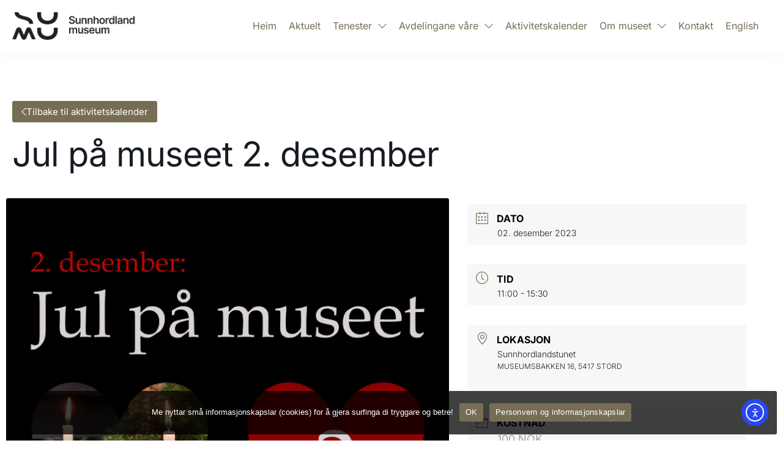

--- FILE ---
content_type: text/html; charset=UTF-8
request_url: https://sunnhordland.museum.no/events/jul-pa-museet-2-desember/
body_size: 26927
content:
<!doctype html>
<html lang="nn-NO">
<head>


	<!-- Google tag (gtag.js) -->
	<script async src="https://www.googletagmanager.com/gtag/js?id=G-VKHQ9KYX9R"></script>
	<script>
	  window.dataLayer = window.dataLayer || [];
	  function gtag(){dataLayer.push(arguments);}
	  gtag('js', new Date());
	
	  gtag('config', 'G-VKHQ9KYX9R');
	</script>

	
	<meta charset="UTF-8">
		<meta name="viewport" content="width=device-width, initial-scale=1">
	<link rel="profile" href="http://gmpg.org/xfn/11">
	<script src="https://kit.fontawesome.com/5505c49b9f.js" crossorigin="anonymous"></script>
	<title>Jul på museet 2. desember - Sunnhordland Museum</title>

<!-- The SEO Framework by Sybre Waaijer -->
<meta name="robots" content="max-snippet:-1,max-image-preview:standard,max-video-preview:-1" />
<link rel="canonical" href="https://sunnhordland.museum.no/events/jul-pa-museet-2-desember/" />
<meta name="description" content="Laurdag 2. desember blir det «Jul på museet» i frå kl. 11:00 – 15:30. Sunnhordland museum ønskjer å skape god gammaldags julestemning på Sunnhordlandstunet med…" />
<meta property="og:type" content="article" />
<meta property="og:locale" content="nn_NO" />
<meta property="og:site_name" content="Sunnhordland Museum" />
<meta property="og:title" content="Jul på museet 2. desember" />
<meta property="og:description" content="Laurdag 2. desember blir det «Jul på museet» i frå kl. 11:00 – 15:30. Sunnhordland museum ønskjer å skape god gammaldags julestemning på Sunnhordlandstunet med ulike aktivitetar som passar for heile…" />
<meta property="og:url" content="https://sunnhordland.museum.no/events/jul-pa-museet-2-desember/" />
<meta property="og:image" content="https://sunnhordland.museum.no/wp-content/uploads/2023/08/facebook-Jul-pa-museet-plakat-2-desember-2023-kopi-scaled.jpg" />
<meta property="og:image:width" content="1829" />
<meta property="og:image:height" content="2560" />
<meta property="article:published_time" content="2023-08-29T14:33:43+00:00" />
<meta property="article:modified_time" content="2023-11-15T12:29:42+00:00" />
<meta name="twitter:card" content="summary_large_image" />
<meta name="twitter:title" content="Jul på museet 2. desember" />
<meta name="twitter:description" content="Laurdag 2. desember blir det «Jul på museet» i frå kl. 11:00 – 15:30. Sunnhordland museum ønskjer å skape god gammaldags julestemning på Sunnhordlandstunet med ulike aktivitetar som passar for heile…" />
<meta name="twitter:image" content="https://sunnhordland.museum.no/wp-content/uploads/2023/08/facebook-Jul-pa-museet-plakat-2-desember-2023-kopi-scaled.jpg" />
<script type="application/ld+json">{"@context":"https://schema.org","@graph":[{"@type":"WebSite","@id":"https://sunnhordland.museum.no/#/schema/WebSite","url":"https://sunnhordland.museum.no/","name":"Sunnhordland Museum","description":"Minne gir meining","inLanguage":"nn-NO","potentialAction":{"@type":"SearchAction","target":{"@type":"EntryPoint","urlTemplate":"https://sunnhordland.museum.no/search/{search_term_string}/"},"query-input":"required name=search_term_string"},"publisher":{"@type":"Organization","@id":"https://sunnhordland.museum.no/#/schema/Organization","name":"Sunnhordland Museum","url":"https://sunnhordland.museum.no/","logo":{"@type":"ImageObject","url":"https://sunnhordland.museum.no/wp-content/uploads/2021/09/sumu-logo-pos.png","contentUrl":"https://sunnhordland.museum.no/wp-content/uploads/2021/09/sumu-logo-pos.png","width":429,"height":96,"contentSize":"11518"}}},{"@type":"WebPage","@id":"https://sunnhordland.museum.no/events/jul-pa-museet-2-desember/","url":"https://sunnhordland.museum.no/events/jul-pa-museet-2-desember/","name":"Jul på museet 2. desember - Sunnhordland Museum","description":"Laurdag 2. desember blir det «Jul på museet» i frå kl. 11:00 – 15:30. Sunnhordland museum ønskjer å skape god gammaldags julestemning på Sunnhordlandstunet med…","inLanguage":"nn-NO","isPartOf":{"@id":"https://sunnhordland.museum.no/#/schema/WebSite"},"breadcrumb":{"@type":"BreadcrumbList","@id":"https://sunnhordland.museum.no/#/schema/BreadcrumbList","itemListElement":[{"@type":"ListItem","position":1,"item":"https://sunnhordland.museum.no/","name":"Sunnhordland Museum"},{"@type":"ListItem","position":2,"item":"https://sunnhordland.museum.no/events/","name":"Arkiv: Events"},{"@type":"ListItem","position":3,"item":"https://sunnhordland.museum.no/mec-category/sunnhordlandstunet/","name":"Kategori: Sunnhordlandstunet"},{"@type":"ListItem","position":4,"name":"Jul på museet 2. desember"}]},"potentialAction":{"@type":"ReadAction","target":"https://sunnhordland.museum.no/events/jul-pa-museet-2-desember/"},"datePublished":"2023-08-29T14:33:43+00:00","dateModified":"2023-11-15T12:29:42+00:00","author":{"@type":"Person","@id":"https://sunnhordland.museum.no/#/schema/Person/472d9cf1663e49863ed51490ccced244","name":"Charlotte Tvedte"}}]}</script>
<!-- / The SEO Framework by Sybre Waaijer | 15.07ms meta | 8.12ms boot -->

<link rel='dns-prefetch' href='//cdn.elementor.com' />
<link rel='dns-prefetch' href='//www.googletagmanager.com' />
<link rel='dns-prefetch' href='//stats.wp.com' />
<link rel='dns-prefetch' href='//fonts.googleapis.com' />
<link rel="alternate" type="application/rss+xml" title="Sunnhordland Museum &raquo; straum" href="https://sunnhordland.museum.no/feed/" />
<link rel="alternate" type="application/rss+xml" title="Sunnhordland Museum &raquo; kommentarstraum" href="https://sunnhordland.museum.no/comments/feed/" />
<link rel="alternate" title="oEmbed (JSON)" type="application/json+oembed" href="https://sunnhordland.museum.no/wp-json/oembed/1.0/embed?url=https%3A%2F%2Fsunnhordland.museum.no%2Fevents%2Fjul-pa-museet-2-desember%2F" />
<link rel="alternate" title="oEmbed (XML)" type="text/xml+oembed" href="https://sunnhordland.museum.no/wp-json/oembed/1.0/embed?url=https%3A%2F%2Fsunnhordland.museum.no%2Fevents%2Fjul-pa-museet-2-desember%2F&#038;format=xml" />
<style id='wp-img-auto-sizes-contain-inline-css'>
img:is([sizes=auto i],[sizes^="auto," i]){contain-intrinsic-size:3000px 1500px}
/*# sourceURL=wp-img-auto-sizes-contain-inline-css */
</style>

<link rel='stylesheet' id='mec-select2-style-css' href='https://sunnhordland.museum.no/wp-content/plugins/modern-events-calendar-lite/assets/packages/select2/select2.min.css?ver=6.2.0' media='all' />
<link rel='stylesheet' id='mec-font-icons-css' href='https://sunnhordland.museum.no/wp-content/plugins/modern-events-calendar-lite/assets/css/iconfonts.css?ver=6.9' media='all' />
<link rel='stylesheet' id='mec-frontend-style-css' href='https://sunnhordland.museum.no/wp-content/plugins/modern-events-calendar-lite/assets/css/frontend.min.css?ver=6.2.0' media='all' />
<link rel='stylesheet' id='mec-tooltip-style-css' href='https://sunnhordland.museum.no/wp-content/plugins/modern-events-calendar-lite/assets/packages/tooltip/tooltip.css?ver=6.9' media='all' />
<link rel='stylesheet' id='mec-tooltip-shadow-style-css' href='https://sunnhordland.museum.no/wp-content/plugins/modern-events-calendar-lite/assets/packages/tooltip/tooltipster-sideTip-shadow.min.css?ver=6.9' media='all' />
<link rel='stylesheet' id='featherlight-css' href='https://sunnhordland.museum.no/wp-content/plugins/modern-events-calendar-lite/assets/packages/featherlight/featherlight.css?ver=6.9' media='all' />
<link rel='stylesheet' id='mec-custom-google-font-css' href='https://fonts.googleapis.com/css?family=Roboto%3A100%2C+100italic%2C+300%2C+300italic%2C+regular%2C+italic%2C+500%2C+500italic%2C+700%2C+700italic%2C+900%2C+900italic%2C+%7CRoboto%3A900italic%2C+900italic%2C+900italic%2C+900italic%2C+900italic%2C+900italic%2C+900italic%2C+900italic%2C+900italic%2C+900italic%2C+900italic%2C+900italic%2C+&#038;subset=latin%2Clatin-ext' media='all' />
<link rel='stylesheet' id='mec-lity-style-css' href='https://sunnhordland.museum.no/wp-content/plugins/modern-events-calendar-lite/assets/packages/lity/lity.min.css?ver=6.9' media='all' />
<link rel='stylesheet' id='mec-general-calendar-style-css' href='https://sunnhordland.museum.no/wp-content/plugins/modern-events-calendar-lite/assets/css/mec-general-calendar.css?ver=6.9' media='all' />
<link rel='stylesheet' id='wp-block-library-css' href='https://sunnhordland.museum.no/wp-includes/css/dist/block-library/style.min.css?ver=6.9' media='all' />
<link rel='stylesheet' id='mediaelement-css' href='https://sunnhordland.museum.no/wp-includes/js/mediaelement/mediaelementplayer-legacy.min.css?ver=4.2.17' media='all' />
<link rel='stylesheet' id='wp-mediaelement-css' href='https://sunnhordland.museum.no/wp-includes/js/mediaelement/wp-mediaelement.min.css?ver=6.9' media='all' />
<style id='jetpack-sharing-buttons-style-inline-css'>
.jetpack-sharing-buttons__services-list{display:flex;flex-direction:row;flex-wrap:wrap;gap:0;list-style-type:none;margin:5px;padding:0}.jetpack-sharing-buttons__services-list.has-small-icon-size{font-size:12px}.jetpack-sharing-buttons__services-list.has-normal-icon-size{font-size:16px}.jetpack-sharing-buttons__services-list.has-large-icon-size{font-size:24px}.jetpack-sharing-buttons__services-list.has-huge-icon-size{font-size:36px}@media print{.jetpack-sharing-buttons__services-list{display:none!important}}.editor-styles-wrapper .wp-block-jetpack-sharing-buttons{gap:0;padding-inline-start:0}ul.jetpack-sharing-buttons__services-list.has-background{padding:1.25em 2.375em}
/*# sourceURL=https://sunnhordland.museum.no/wp-content/plugins/jetpack/_inc/blocks/sharing-buttons/view.css */
</style>
<style id='filebird-block-filebird-gallery-style-inline-css'>
ul.filebird-block-filebird-gallery{margin:auto!important;padding:0!important;width:100%}ul.filebird-block-filebird-gallery.layout-grid{display:grid;grid-gap:20px;align-items:stretch;grid-template-columns:repeat(var(--columns),1fr);justify-items:stretch}ul.filebird-block-filebird-gallery.layout-grid li img{border:1px solid #ccc;box-shadow:2px 2px 6px 0 rgba(0,0,0,.3);height:100%;max-width:100%;-o-object-fit:cover;object-fit:cover;width:100%}ul.filebird-block-filebird-gallery.layout-masonry{-moz-column-count:var(--columns);-moz-column-gap:var(--space);column-gap:var(--space);-moz-column-width:var(--min-width);columns:var(--min-width) var(--columns);display:block;overflow:auto}ul.filebird-block-filebird-gallery.layout-masonry li{margin-bottom:var(--space)}ul.filebird-block-filebird-gallery li{list-style:none}ul.filebird-block-filebird-gallery li figure{height:100%;margin:0;padding:0;position:relative;width:100%}ul.filebird-block-filebird-gallery li figure figcaption{background:linear-gradient(0deg,rgba(0,0,0,.7),rgba(0,0,0,.3) 70%,transparent);bottom:0;box-sizing:border-box;color:#fff;font-size:.8em;margin:0;max-height:100%;overflow:auto;padding:3em .77em .7em;position:absolute;text-align:center;width:100%;z-index:2}ul.filebird-block-filebird-gallery li figure figcaption a{color:inherit}

/*# sourceURL=https://sunnhordland.museum.no/wp-content/plugins/filebird/blocks/filebird-gallery/build/style-index.css */
</style>
<style id='global-styles-inline-css'>
:root{--wp--preset--aspect-ratio--square: 1;--wp--preset--aspect-ratio--4-3: 4/3;--wp--preset--aspect-ratio--3-4: 3/4;--wp--preset--aspect-ratio--3-2: 3/2;--wp--preset--aspect-ratio--2-3: 2/3;--wp--preset--aspect-ratio--16-9: 16/9;--wp--preset--aspect-ratio--9-16: 9/16;--wp--preset--color--black: #000000;--wp--preset--color--cyan-bluish-gray: #abb8c3;--wp--preset--color--white: #ffffff;--wp--preset--color--pale-pink: #f78da7;--wp--preset--color--vivid-red: #cf2e2e;--wp--preset--color--luminous-vivid-orange: #ff6900;--wp--preset--color--luminous-vivid-amber: #fcb900;--wp--preset--color--light-green-cyan: #7bdcb5;--wp--preset--color--vivid-green-cyan: #00d084;--wp--preset--color--pale-cyan-blue: #8ed1fc;--wp--preset--color--vivid-cyan-blue: #0693e3;--wp--preset--color--vivid-purple: #9b51e0;--wp--preset--gradient--vivid-cyan-blue-to-vivid-purple: linear-gradient(135deg,rgb(6,147,227) 0%,rgb(155,81,224) 100%);--wp--preset--gradient--light-green-cyan-to-vivid-green-cyan: linear-gradient(135deg,rgb(122,220,180) 0%,rgb(0,208,130) 100%);--wp--preset--gradient--luminous-vivid-amber-to-luminous-vivid-orange: linear-gradient(135deg,rgb(252,185,0) 0%,rgb(255,105,0) 100%);--wp--preset--gradient--luminous-vivid-orange-to-vivid-red: linear-gradient(135deg,rgb(255,105,0) 0%,rgb(207,46,46) 100%);--wp--preset--gradient--very-light-gray-to-cyan-bluish-gray: linear-gradient(135deg,rgb(238,238,238) 0%,rgb(169,184,195) 100%);--wp--preset--gradient--cool-to-warm-spectrum: linear-gradient(135deg,rgb(74,234,220) 0%,rgb(151,120,209) 20%,rgb(207,42,186) 40%,rgb(238,44,130) 60%,rgb(251,105,98) 80%,rgb(254,248,76) 100%);--wp--preset--gradient--blush-light-purple: linear-gradient(135deg,rgb(255,206,236) 0%,rgb(152,150,240) 100%);--wp--preset--gradient--blush-bordeaux: linear-gradient(135deg,rgb(254,205,165) 0%,rgb(254,45,45) 50%,rgb(107,0,62) 100%);--wp--preset--gradient--luminous-dusk: linear-gradient(135deg,rgb(255,203,112) 0%,rgb(199,81,192) 50%,rgb(65,88,208) 100%);--wp--preset--gradient--pale-ocean: linear-gradient(135deg,rgb(255,245,203) 0%,rgb(182,227,212) 50%,rgb(51,167,181) 100%);--wp--preset--gradient--electric-grass: linear-gradient(135deg,rgb(202,248,128) 0%,rgb(113,206,126) 100%);--wp--preset--gradient--midnight: linear-gradient(135deg,rgb(2,3,129) 0%,rgb(40,116,252) 100%);--wp--preset--font-size--small: 13px;--wp--preset--font-size--medium: 20px;--wp--preset--font-size--large: 36px;--wp--preset--font-size--x-large: 42px;--wp--preset--spacing--20: 0.44rem;--wp--preset--spacing--30: 0.67rem;--wp--preset--spacing--40: 1rem;--wp--preset--spacing--50: 1.5rem;--wp--preset--spacing--60: 2.25rem;--wp--preset--spacing--70: 3.38rem;--wp--preset--spacing--80: 5.06rem;--wp--preset--shadow--natural: 6px 6px 9px rgba(0, 0, 0, 0.2);--wp--preset--shadow--deep: 12px 12px 50px rgba(0, 0, 0, 0.4);--wp--preset--shadow--sharp: 6px 6px 0px rgba(0, 0, 0, 0.2);--wp--preset--shadow--outlined: 6px 6px 0px -3px rgb(255, 255, 255), 6px 6px rgb(0, 0, 0);--wp--preset--shadow--crisp: 6px 6px 0px rgb(0, 0, 0);}:root { --wp--style--global--content-size: 800px;--wp--style--global--wide-size: 1200px; }:where(body) { margin: 0; }.wp-site-blocks > .alignleft { float: left; margin-right: 2em; }.wp-site-blocks > .alignright { float: right; margin-left: 2em; }.wp-site-blocks > .aligncenter { justify-content: center; margin-left: auto; margin-right: auto; }:where(.wp-site-blocks) > * { margin-block-start: 24px; margin-block-end: 0; }:where(.wp-site-blocks) > :first-child { margin-block-start: 0; }:where(.wp-site-blocks) > :last-child { margin-block-end: 0; }:root { --wp--style--block-gap: 24px; }:root :where(.is-layout-flow) > :first-child{margin-block-start: 0;}:root :where(.is-layout-flow) > :last-child{margin-block-end: 0;}:root :where(.is-layout-flow) > *{margin-block-start: 24px;margin-block-end: 0;}:root :where(.is-layout-constrained) > :first-child{margin-block-start: 0;}:root :where(.is-layout-constrained) > :last-child{margin-block-end: 0;}:root :where(.is-layout-constrained) > *{margin-block-start: 24px;margin-block-end: 0;}:root :where(.is-layout-flex){gap: 24px;}:root :where(.is-layout-grid){gap: 24px;}.is-layout-flow > .alignleft{float: left;margin-inline-start: 0;margin-inline-end: 2em;}.is-layout-flow > .alignright{float: right;margin-inline-start: 2em;margin-inline-end: 0;}.is-layout-flow > .aligncenter{margin-left: auto !important;margin-right: auto !important;}.is-layout-constrained > .alignleft{float: left;margin-inline-start: 0;margin-inline-end: 2em;}.is-layout-constrained > .alignright{float: right;margin-inline-start: 2em;margin-inline-end: 0;}.is-layout-constrained > .aligncenter{margin-left: auto !important;margin-right: auto !important;}.is-layout-constrained > :where(:not(.alignleft):not(.alignright):not(.alignfull)){max-width: var(--wp--style--global--content-size);margin-left: auto !important;margin-right: auto !important;}.is-layout-constrained > .alignwide{max-width: var(--wp--style--global--wide-size);}body .is-layout-flex{display: flex;}.is-layout-flex{flex-wrap: wrap;align-items: center;}.is-layout-flex > :is(*, div){margin: 0;}body .is-layout-grid{display: grid;}.is-layout-grid > :is(*, div){margin: 0;}body{padding-top: 0px;padding-right: 0px;padding-bottom: 0px;padding-left: 0px;}a:where(:not(.wp-element-button)){text-decoration: underline;}:root :where(.wp-element-button, .wp-block-button__link){background-color: #32373c;border-width: 0;color: #fff;font-family: inherit;font-size: inherit;font-style: inherit;font-weight: inherit;letter-spacing: inherit;line-height: inherit;padding-top: calc(0.667em + 2px);padding-right: calc(1.333em + 2px);padding-bottom: calc(0.667em + 2px);padding-left: calc(1.333em + 2px);text-decoration: none;text-transform: inherit;}.has-black-color{color: var(--wp--preset--color--black) !important;}.has-cyan-bluish-gray-color{color: var(--wp--preset--color--cyan-bluish-gray) !important;}.has-white-color{color: var(--wp--preset--color--white) !important;}.has-pale-pink-color{color: var(--wp--preset--color--pale-pink) !important;}.has-vivid-red-color{color: var(--wp--preset--color--vivid-red) !important;}.has-luminous-vivid-orange-color{color: var(--wp--preset--color--luminous-vivid-orange) !important;}.has-luminous-vivid-amber-color{color: var(--wp--preset--color--luminous-vivid-amber) !important;}.has-light-green-cyan-color{color: var(--wp--preset--color--light-green-cyan) !important;}.has-vivid-green-cyan-color{color: var(--wp--preset--color--vivid-green-cyan) !important;}.has-pale-cyan-blue-color{color: var(--wp--preset--color--pale-cyan-blue) !important;}.has-vivid-cyan-blue-color{color: var(--wp--preset--color--vivid-cyan-blue) !important;}.has-vivid-purple-color{color: var(--wp--preset--color--vivid-purple) !important;}.has-black-background-color{background-color: var(--wp--preset--color--black) !important;}.has-cyan-bluish-gray-background-color{background-color: var(--wp--preset--color--cyan-bluish-gray) !important;}.has-white-background-color{background-color: var(--wp--preset--color--white) !important;}.has-pale-pink-background-color{background-color: var(--wp--preset--color--pale-pink) !important;}.has-vivid-red-background-color{background-color: var(--wp--preset--color--vivid-red) !important;}.has-luminous-vivid-orange-background-color{background-color: var(--wp--preset--color--luminous-vivid-orange) !important;}.has-luminous-vivid-amber-background-color{background-color: var(--wp--preset--color--luminous-vivid-amber) !important;}.has-light-green-cyan-background-color{background-color: var(--wp--preset--color--light-green-cyan) !important;}.has-vivid-green-cyan-background-color{background-color: var(--wp--preset--color--vivid-green-cyan) !important;}.has-pale-cyan-blue-background-color{background-color: var(--wp--preset--color--pale-cyan-blue) !important;}.has-vivid-cyan-blue-background-color{background-color: var(--wp--preset--color--vivid-cyan-blue) !important;}.has-vivid-purple-background-color{background-color: var(--wp--preset--color--vivid-purple) !important;}.has-black-border-color{border-color: var(--wp--preset--color--black) !important;}.has-cyan-bluish-gray-border-color{border-color: var(--wp--preset--color--cyan-bluish-gray) !important;}.has-white-border-color{border-color: var(--wp--preset--color--white) !important;}.has-pale-pink-border-color{border-color: var(--wp--preset--color--pale-pink) !important;}.has-vivid-red-border-color{border-color: var(--wp--preset--color--vivid-red) !important;}.has-luminous-vivid-orange-border-color{border-color: var(--wp--preset--color--luminous-vivid-orange) !important;}.has-luminous-vivid-amber-border-color{border-color: var(--wp--preset--color--luminous-vivid-amber) !important;}.has-light-green-cyan-border-color{border-color: var(--wp--preset--color--light-green-cyan) !important;}.has-vivid-green-cyan-border-color{border-color: var(--wp--preset--color--vivid-green-cyan) !important;}.has-pale-cyan-blue-border-color{border-color: var(--wp--preset--color--pale-cyan-blue) !important;}.has-vivid-cyan-blue-border-color{border-color: var(--wp--preset--color--vivid-cyan-blue) !important;}.has-vivid-purple-border-color{border-color: var(--wp--preset--color--vivid-purple) !important;}.has-vivid-cyan-blue-to-vivid-purple-gradient-background{background: var(--wp--preset--gradient--vivid-cyan-blue-to-vivid-purple) !important;}.has-light-green-cyan-to-vivid-green-cyan-gradient-background{background: var(--wp--preset--gradient--light-green-cyan-to-vivid-green-cyan) !important;}.has-luminous-vivid-amber-to-luminous-vivid-orange-gradient-background{background: var(--wp--preset--gradient--luminous-vivid-amber-to-luminous-vivid-orange) !important;}.has-luminous-vivid-orange-to-vivid-red-gradient-background{background: var(--wp--preset--gradient--luminous-vivid-orange-to-vivid-red) !important;}.has-very-light-gray-to-cyan-bluish-gray-gradient-background{background: var(--wp--preset--gradient--very-light-gray-to-cyan-bluish-gray) !important;}.has-cool-to-warm-spectrum-gradient-background{background: var(--wp--preset--gradient--cool-to-warm-spectrum) !important;}.has-blush-light-purple-gradient-background{background: var(--wp--preset--gradient--blush-light-purple) !important;}.has-blush-bordeaux-gradient-background{background: var(--wp--preset--gradient--blush-bordeaux) !important;}.has-luminous-dusk-gradient-background{background: var(--wp--preset--gradient--luminous-dusk) !important;}.has-pale-ocean-gradient-background{background: var(--wp--preset--gradient--pale-ocean) !important;}.has-electric-grass-gradient-background{background: var(--wp--preset--gradient--electric-grass) !important;}.has-midnight-gradient-background{background: var(--wp--preset--gradient--midnight) !important;}.has-small-font-size{font-size: var(--wp--preset--font-size--small) !important;}.has-medium-font-size{font-size: var(--wp--preset--font-size--medium) !important;}.has-large-font-size{font-size: var(--wp--preset--font-size--large) !important;}.has-x-large-font-size{font-size: var(--wp--preset--font-size--x-large) !important;}
:root :where(.wp-block-pullquote){font-size: 1.5em;line-height: 1.6;}
/*# sourceURL=global-styles-inline-css */
</style>
<link rel='stylesheet' id='cookie-notice-front-css' href='https://sunnhordland.museum.no/wp-content/plugins/cookie-notice/css/front.min.css?ver=2.5.11' media='all' />
<link rel='stylesheet' id='mec-single-builder-css' href='https://sunnhordland.museum.no/wp-content/plugins/mec-single-builder/inc/frontend/css/mec-single-builder-frontend.css?ver=1.3.9' media='all' />
<link rel='stylesheet' id='ea11y-widget-fonts-css' href='https://sunnhordland.museum.no/wp-content/plugins/pojo-accessibility/assets/build/fonts.css?ver=3.9.1' media='all' />
<link rel='stylesheet' id='ea11y-skip-link-css' href='https://sunnhordland.museum.no/wp-content/plugins/pojo-accessibility/assets/build/skip-link.css?ver=3.9.1' media='all' />
<link rel='stylesheet' id='hello-elementor-css' href='https://sunnhordland.museum.no/wp-content/themes/hello-elementor/assets/css/reset.css?ver=3.4.5' media='all' />
<link rel='stylesheet' id='hello-elementor-child-css' href='https://sunnhordland.museum.no/wp-content/themes/hello-elementor-child/style.css?ver=1.0.0' media='all' />
<link rel='stylesheet' id='hello-elementor-theme-style-css' href='https://sunnhordland.museum.no/wp-content/themes/hello-elementor/assets/css/theme.css?ver=3.4.5' media='all' />
<link rel='stylesheet' id='hello-elementor-header-footer-css' href='https://sunnhordland.museum.no/wp-content/themes/hello-elementor/assets/css/header-footer.css?ver=3.4.5' media='all' />
<link rel='stylesheet' id='elementor-frontend-css' href='https://sunnhordland.museum.no/wp-content/plugins/elementor/assets/css/frontend.min.css?ver=3.34.0' media='all' />
<style id='elementor-frontend-inline-css'>
.elementor-kit-4{--e-global-color-primary:#766E54;--e-global-color-secondary:#1D1D1B;--e-global-color-text:#1D1D1B;--e-global-color-accent:#C9C7BA;--e-global-color-4fa21c5:#FFFFFF;--e-global-color-17564bf:#555555;--e-global-typography-primary-font-family:"Inter";--e-global-typography-primary-font-weight:400;--e-global-typography-secondary-font-family:"Inter";--e-global-typography-secondary-font-weight:600;--e-global-typography-text-font-family:"Inter";--e-global-typography-text-font-weight:400;--e-global-typography-accent-font-family:"Inter";--e-global-typography-accent-font-weight:500;color:var( --e-global-color-text );font-family:var( --e-global-typography-text-font-family ), Sans-serif;font-weight:var( --e-global-typography-text-font-weight );}.elementor-kit-4 button,.elementor-kit-4 input[type="button"],.elementor-kit-4 input[type="submit"],.elementor-kit-4 .elementor-button{background-color:var( --e-global-color-primary );color:var( --e-global-color-4fa21c5 );border-radius:3px 3px 3px 3px;padding:10px 15px 10px 15px;}.elementor-kit-4 button:hover,.elementor-kit-4 button:focus,.elementor-kit-4 input[type="button"]:hover,.elementor-kit-4 input[type="button"]:focus,.elementor-kit-4 input[type="submit"]:hover,.elementor-kit-4 input[type="submit"]:focus,.elementor-kit-4 .elementor-button:hover,.elementor-kit-4 .elementor-button:focus{background-color:var( --e-global-color-text );color:var( --e-global-color-4fa21c5 );border-radius:3px 3px 3px 3px;}.elementor-kit-4 e-page-transition{background-color:#FFBC7D;}.elementor-kit-4 a{color:var( --e-global-color-primary );}.elementor-kit-4 a:hover{color:var( --e-global-color-accent );}.elementor-kit-4 h1{font-family:var( --e-global-typography-primary-font-family ), Sans-serif;font-weight:var( --e-global-typography-primary-font-weight );}.elementor-kit-4 h2{font-family:var( --e-global-typography-secondary-font-family ), Sans-serif;font-weight:var( --e-global-typography-secondary-font-weight );}.elementor-kit-4 h3{font-family:"Inter", Sans-serif;font-weight:600;}.elementor-kit-4 img{border-radius:3px 3px 3px 3px;}.elementor-section.elementor-section-boxed > .elementor-container{max-width:1240px;}.e-con{--container-max-width:1240px;}.elementor-widget:not(:last-child){margin-block-end:20px;}.elementor-element{--widgets-spacing:20px 20px;--widgets-spacing-row:20px;--widgets-spacing-column:20px;}{}h1.entry-title{display:var(--page-title-display);}.site-header .site-branding{flex-direction:column;align-items:stretch;}.site-header{padding-inline-end:0px;padding-inline-start:0px;}.site-footer .site-branding{flex-direction:column;align-items:stretch;}@media(max-width:1024px){.elementor-section.elementor-section-boxed > .elementor-container{max-width:1024px;}.e-con{--container-max-width:1024px;}}@media(max-width:767px){.elementor-section.elementor-section-boxed > .elementor-container{max-width:767px;}.e-con{--container-max-width:767px;}}/* Start custom CSS */.elementor-widget-theme-post-content a,
.elementor-widget-text-editor a,
.elementor-heading-title a,
.elementor-post__card h3 a,
.elementor-post__card h2 a,
ul.relatert-innhald-liste li a,
.informasjons-bar a .elementor-icon-list-text{
    border-bottom: 1px solid #c9c7ba!important;
    transition: all 0.2s ease-in-out!important;
}
.elementor-widget-theme-post-content a:hover,
.elementor-widget-text-editor a:hover,
.elementor-heading-title a:hover,
.elementor-post__card h3 a:hover,
.elementor-post__card h2 a:hover,
ul.relatert-innhald-liste li a:hover,
.informasjons-bar a:hover .elementor-icon-list-text {
    border-bottom: 1px solid #766e54!important;
    color: #1d1d1b!important;
}

.informasjons-bar a .elementor-icon-list-icon, .informasjons-bar a:hover .elementor-icon-list-icon {
    transition: all 0.2s ease-in-out!important;
}


.elementor-widget-theme-post-content h2,
.elementor-widget-theme-post-content h3 {
    margin: 1em 0 0.5em 0;
}
.elementor-widget-theme-post-content ul {
    margin-bottom: 1em;
    padding-left: 1em;
}

.elementor-cta__bg-wrapper {border-radius: 3px!important;
    
}

.tun-card .elementor-cta__button {
    padding: 10px 15px 13px!important;
}


.full-cal .mec-time-details span,
.full-cal .mec-event-loc-place {
    color: #ffffff!important;
}
.mec-grid-event-location {
    color: #333333!important;
}

ul.relatert-innhald-liste {
    list-style-type: none;
    padding: 0;
}
ul.relatert-innhald-liste li {
    padding: 5px 0;
}


@media only screen and (min-width: 1140px) {

.mec-event-list-classic {
    display: flex;
    justify-content: space-between;
    column-gap: 30px;
}
.mec-event-list-classic article {
    width: 33.3%;
}
}/* End custom CSS */
.elementor-10 .elementor-element.elementor-element-180d445:not(.elementor-motion-effects-element-type-background), .elementor-10 .elementor-element.elementor-element-180d445 > .elementor-motion-effects-container > .elementor-motion-effects-layer{background-color:var( --e-global-color-4fa21c5 );}.elementor-10 .elementor-element.elementor-element-180d445{box-shadow:0px 0px 30px 0px rgba(0, 0, 0, 0.05);transition:background 0.3s, border 0.3s, border-radius 0.3s, box-shadow 0.3s;padding:10px 10px 10px 10px;}.elementor-10 .elementor-element.elementor-element-180d445 > .elementor-background-overlay{transition:background 0.3s, border-radius 0.3s, opacity 0.3s;}.elementor-bc-flex-widget .elementor-10 .elementor-element.elementor-element-c3f0cb2.elementor-column .elementor-widget-wrap{align-items:center;}.elementor-10 .elementor-element.elementor-element-c3f0cb2.elementor-column.elementor-element[data-element_type="column"] > .elementor-widget-wrap.elementor-element-populated{align-content:center;align-items:center;}.elementor-10 .elementor-element.elementor-element-c3f0cb2.elementor-column > .elementor-widget-wrap{justify-content:space-between;}.elementor-10 .elementor-element.elementor-element-c3f0cb2 > .elementor-element-populated{padding:10px 10px 10px 10px;}.elementor-10 .elementor-element.elementor-element-fc4578c{width:auto;max-width:auto;}.elementor-10 .elementor-element.elementor-element-fc4578c img{max-width:200px;}.elementor-10 .elementor-element.elementor-element-caa52c5{width:auto;max-width:auto;--e-nav-menu-horizontal-menu-item-margin:calc( 20px / 2 );}.elementor-10 .elementor-element.elementor-element-caa52c5 .elementor-menu-toggle{margin-left:auto;background-color:var( --e-global-color-4fa21c5 );}.elementor-10 .elementor-element.elementor-element-caa52c5 .elementor-nav-menu .elementor-item{font-size:1em;}.elementor-10 .elementor-element.elementor-element-caa52c5 .elementor-nav-menu--main .elementor-item:hover,
					.elementor-10 .elementor-element.elementor-element-caa52c5 .elementor-nav-menu--main .elementor-item.elementor-item-active,
					.elementor-10 .elementor-element.elementor-element-caa52c5 .elementor-nav-menu--main .elementor-item.highlighted,
					.elementor-10 .elementor-element.elementor-element-caa52c5 .elementor-nav-menu--main .elementor-item:focus{color:var( --e-global-color-text );fill:var( --e-global-color-text );}.elementor-10 .elementor-element.elementor-element-caa52c5 .elementor-nav-menu--main:not(.e--pointer-framed) .elementor-item:before,
					.elementor-10 .elementor-element.elementor-element-caa52c5 .elementor-nav-menu--main:not(.e--pointer-framed) .elementor-item:after{background-color:var( --e-global-color-text );}.elementor-10 .elementor-element.elementor-element-caa52c5 .e--pointer-framed .elementor-item:before,
					.elementor-10 .elementor-element.elementor-element-caa52c5 .e--pointer-framed .elementor-item:after{border-color:var( --e-global-color-text );}.elementor-10 .elementor-element.elementor-element-caa52c5 .elementor-nav-menu--main .elementor-item.elementor-item-active{color:var( --e-global-color-text );}.elementor-10 .elementor-element.elementor-element-caa52c5 .elementor-nav-menu--main:not(.e--pointer-framed) .elementor-item.elementor-item-active:before,
					.elementor-10 .elementor-element.elementor-element-caa52c5 .elementor-nav-menu--main:not(.e--pointer-framed) .elementor-item.elementor-item-active:after{background-color:var( --e-global-color-text );}.elementor-10 .elementor-element.elementor-element-caa52c5 .e--pointer-framed .elementor-item.elementor-item-active:before,
					.elementor-10 .elementor-element.elementor-element-caa52c5 .e--pointer-framed .elementor-item.elementor-item-active:after{border-color:var( --e-global-color-text );}.elementor-10 .elementor-element.elementor-element-caa52c5 .e--pointer-framed .elementor-item:before{border-width:1px;}.elementor-10 .elementor-element.elementor-element-caa52c5 .e--pointer-framed.e--animation-draw .elementor-item:before{border-width:0 0 1px 1px;}.elementor-10 .elementor-element.elementor-element-caa52c5 .e--pointer-framed.e--animation-draw .elementor-item:after{border-width:1px 1px 0 0;}.elementor-10 .elementor-element.elementor-element-caa52c5 .e--pointer-framed.e--animation-corners .elementor-item:before{border-width:1px 0 0 1px;}.elementor-10 .elementor-element.elementor-element-caa52c5 .e--pointer-framed.e--animation-corners .elementor-item:after{border-width:0 1px 1px 0;}.elementor-10 .elementor-element.elementor-element-caa52c5 .e--pointer-underline .elementor-item:after,
					 .elementor-10 .elementor-element.elementor-element-caa52c5 .e--pointer-overline .elementor-item:before,
					 .elementor-10 .elementor-element.elementor-element-caa52c5 .e--pointer-double-line .elementor-item:before,
					 .elementor-10 .elementor-element.elementor-element-caa52c5 .e--pointer-double-line .elementor-item:after{height:1px;}.elementor-10 .elementor-element.elementor-element-caa52c5 .elementor-nav-menu--main .elementor-item{padding-left:0px;padding-right:0px;padding-top:10px;padding-bottom:10px;}.elementor-10 .elementor-element.elementor-element-caa52c5 .elementor-nav-menu--main:not(.elementor-nav-menu--layout-horizontal) .elementor-nav-menu > li:not(:last-child){margin-bottom:20px;}.elementor-10 .elementor-element.elementor-element-caa52c5 .elementor-nav-menu--dropdown a, .elementor-10 .elementor-element.elementor-element-caa52c5 .elementor-menu-toggle{color:var( --e-global-color-primary );fill:var( --e-global-color-primary );}.elementor-10 .elementor-element.elementor-element-caa52c5 .elementor-nav-menu--dropdown{background-color:var( --e-global-color-4fa21c5 );border-radius:0px 3px 3px 3px;}.elementor-10 .elementor-element.elementor-element-caa52c5 .elementor-nav-menu--dropdown a:hover,
					.elementor-10 .elementor-element.elementor-element-caa52c5 .elementor-nav-menu--dropdown a:focus,
					.elementor-10 .elementor-element.elementor-element-caa52c5 .elementor-nav-menu--dropdown a.elementor-item-active,
					.elementor-10 .elementor-element.elementor-element-caa52c5 .elementor-nav-menu--dropdown a.highlighted{background-color:#C9C7BA40;}.elementor-10 .elementor-element.elementor-element-caa52c5 .elementor-nav-menu--dropdown a.elementor-item-active{color:var( --e-global-color-accent );}.elementor-10 .elementor-element.elementor-element-caa52c5 .elementor-nav-menu--dropdown .elementor-item, .elementor-10 .elementor-element.elementor-element-caa52c5 .elementor-nav-menu--dropdown  .elementor-sub-item{font-size:1.1em;}.elementor-10 .elementor-element.elementor-element-caa52c5 .elementor-nav-menu--dropdown li:first-child a{border-top-left-radius:0px;border-top-right-radius:3px;}.elementor-10 .elementor-element.elementor-element-caa52c5 .elementor-nav-menu--dropdown li:last-child a{border-bottom-right-radius:3px;border-bottom-left-radius:3px;}.elementor-10 .elementor-element.elementor-element-caa52c5 .elementor-nav-menu--main .elementor-nav-menu--dropdown, .elementor-10 .elementor-element.elementor-element-caa52c5 .elementor-nav-menu__container.elementor-nav-menu--dropdown{box-shadow:0px 10px 20px 0px rgba(0, 0, 0, 0.15);}.elementor-10 .elementor-element.elementor-element-caa52c5 .elementor-nav-menu--dropdown a{padding-left:15px;padding-right:15px;}.elementor-10 .elementor-element.elementor-element-caa52c5 .elementor-nav-menu--dropdown li:not(:last-child){border-style:solid;border-color:#EAFEFA;border-bottom-width:1px;}.elementor-10 .elementor-element.elementor-element-caa52c5 div.elementor-menu-toggle:hover, .elementor-10 .elementor-element.elementor-element-caa52c5 div.elementor-menu-toggle:focus{color:var( --e-global-color-accent );}.elementor-10 .elementor-element.elementor-element-caa52c5 div.elementor-menu-toggle:hover svg, .elementor-10 .elementor-element.elementor-element-caa52c5 div.elementor-menu-toggle:focus svg{fill:var( --e-global-color-accent );}.elementor-theme-builder-content-area{height:400px;}.elementor-location-header:before, .elementor-location-footer:before{content:"";display:table;clear:both;}@media(max-width:1024px){.elementor-10 .elementor-element.elementor-element-180d445{padding:10px 0px 10px 10px;}.elementor-10 .elementor-element.elementor-element-caa52c5 > .elementor-widget-container{padding:0px 0px 0px 0px;}.elementor-10 .elementor-element.elementor-element-caa52c5 .elementor-nav-menu--dropdown a{padding-left:20px;padding-right:20px;padding-top:10px;padding-bottom:10px;}.elementor-10 .elementor-element.elementor-element-caa52c5 .elementor-nav-menu--main > .elementor-nav-menu > li > .elementor-nav-menu--dropdown, .elementor-10 .elementor-element.elementor-element-caa52c5 .elementor-nav-menu__container.elementor-nav-menu--dropdown{margin-top:30px !important;}.elementor-10 .elementor-element.elementor-element-caa52c5{--nav-menu-icon-size:25px;}}
.elementor-29 .elementor-element.elementor-element-10c3deb:not(.elementor-motion-effects-element-type-background), .elementor-29 .elementor-element.elementor-element-10c3deb > .elementor-motion-effects-container > .elementor-motion-effects-layer{background-color:var( --e-global-color-primary );}.elementor-29 .elementor-element.elementor-element-10c3deb{transition:background 0.3s, border 0.3s, border-radius 0.3s, box-shadow 0.3s;padding:50px 10px 10px 10px;}.elementor-29 .elementor-element.elementor-element-10c3deb > .elementor-background-overlay{transition:background 0.3s, border-radius 0.3s, opacity 0.3s;}.elementor-29 .elementor-element.elementor-element-79b1a49.elementor-column > .elementor-widget-wrap{justify-content:space-between;}.elementor-29 .elementor-element.elementor-element-1834886{width:auto;max-width:auto;}.elementor-29 .elementor-element.elementor-element-1834886 > .elementor-widget-container{padding:10px 0px 10px 0px;}.elementor-29 .elementor-element.elementor-element-1834886 .elementor-heading-title{font-family:"Open Sans", Sans-serif;font-size:14px;font-weight:400;color:var( --e-global-color-4fa21c5 );}.elementor-29 .elementor-element.elementor-element-897f16c{width:auto;max-width:auto;--e-nav-menu-horizontal-menu-item-margin:calc( 20px / 2 );}.elementor-29 .elementor-element.elementor-element-897f16c .elementor-menu-toggle{margin-left:auto;background-color:var( --e-global-color-primary );}.elementor-29 .elementor-element.elementor-element-897f16c .elementor-nav-menu .elementor-item{font-size:14px;font-weight:600;text-transform:uppercase;}.elementor-29 .elementor-element.elementor-element-897f16c .elementor-nav-menu--main .elementor-item{color:var( --e-global-color-4fa21c5 );fill:var( --e-global-color-4fa21c5 );padding-left:0px;padding-right:0px;padding-top:10px;padding-bottom:10px;}.elementor-29 .elementor-element.elementor-element-897f16c .elementor-nav-menu--main .elementor-item:hover,
					.elementor-29 .elementor-element.elementor-element-897f16c .elementor-nav-menu--main .elementor-item.elementor-item-active,
					.elementor-29 .elementor-element.elementor-element-897f16c .elementor-nav-menu--main .elementor-item.highlighted,
					.elementor-29 .elementor-element.elementor-element-897f16c .elementor-nav-menu--main .elementor-item:focus{color:var( --e-global-color-accent );fill:var( --e-global-color-accent );}.elementor-29 .elementor-element.elementor-element-897f16c .elementor-nav-menu--main:not(.e--pointer-framed) .elementor-item:before,
					.elementor-29 .elementor-element.elementor-element-897f16c .elementor-nav-menu--main:not(.e--pointer-framed) .elementor-item:after{background-color:var( --e-global-color-accent );}.elementor-29 .elementor-element.elementor-element-897f16c .e--pointer-framed .elementor-item:before,
					.elementor-29 .elementor-element.elementor-element-897f16c .e--pointer-framed .elementor-item:after{border-color:var( --e-global-color-accent );}.elementor-29 .elementor-element.elementor-element-897f16c .elementor-nav-menu--main .elementor-item.elementor-item-active{color:var( --e-global-color-4fa21c5 );}.elementor-29 .elementor-element.elementor-element-897f16c .e--pointer-framed .elementor-item:before{border-width:1px;}.elementor-29 .elementor-element.elementor-element-897f16c .e--pointer-framed.e--animation-draw .elementor-item:before{border-width:0 0 1px 1px;}.elementor-29 .elementor-element.elementor-element-897f16c .e--pointer-framed.e--animation-draw .elementor-item:after{border-width:1px 1px 0 0;}.elementor-29 .elementor-element.elementor-element-897f16c .e--pointer-framed.e--animation-corners .elementor-item:before{border-width:1px 0 0 1px;}.elementor-29 .elementor-element.elementor-element-897f16c .e--pointer-framed.e--animation-corners .elementor-item:after{border-width:0 1px 1px 0;}.elementor-29 .elementor-element.elementor-element-897f16c .e--pointer-underline .elementor-item:after,
					 .elementor-29 .elementor-element.elementor-element-897f16c .e--pointer-overline .elementor-item:before,
					 .elementor-29 .elementor-element.elementor-element-897f16c .e--pointer-double-line .elementor-item:before,
					 .elementor-29 .elementor-element.elementor-element-897f16c .e--pointer-double-line .elementor-item:after{height:1px;}.elementor-29 .elementor-element.elementor-element-897f16c .elementor-nav-menu--main:not(.elementor-nav-menu--layout-horizontal) .elementor-nav-menu > li:not(:last-child){margin-bottom:20px;}.elementor-29 .elementor-element.elementor-element-897f16c .elementor-nav-menu--dropdown a:hover,
					.elementor-29 .elementor-element.elementor-element-897f16c .elementor-nav-menu--dropdown a:focus,
					.elementor-29 .elementor-element.elementor-element-897f16c .elementor-nav-menu--dropdown a.elementor-item-active,
					.elementor-29 .elementor-element.elementor-element-897f16c .elementor-nav-menu--dropdown a.highlighted,
					.elementor-29 .elementor-element.elementor-element-897f16c .elementor-menu-toggle:hover,
					.elementor-29 .elementor-element.elementor-element-897f16c .elementor-menu-toggle:focus{color:var( --e-global-color-primary );}.elementor-29 .elementor-element.elementor-element-897f16c .elementor-nav-menu--dropdown a:hover,
					.elementor-29 .elementor-element.elementor-element-897f16c .elementor-nav-menu--dropdown a:focus,
					.elementor-29 .elementor-element.elementor-element-897f16c .elementor-nav-menu--dropdown a.elementor-item-active,
					.elementor-29 .elementor-element.elementor-element-897f16c .elementor-nav-menu--dropdown a.highlighted{background-color:var( --e-global-color-4fa21c5 );}.elementor-29 .elementor-element.elementor-element-897f16c .elementor-nav-menu--dropdown{border-radius:3px 3px 3px 3px;}.elementor-29 .elementor-element.elementor-element-897f16c .elementor-nav-menu--dropdown li:first-child a{border-top-left-radius:3px;border-top-right-radius:3px;}.elementor-29 .elementor-element.elementor-element-897f16c .elementor-nav-menu--dropdown li:last-child a{border-bottom-right-radius:3px;border-bottom-left-radius:3px;}.elementor-29 .elementor-element.elementor-element-897f16c .elementor-nav-menu--dropdown li:not(:last-child){border-style:solid;border-color:#EDEDED;border-bottom-width:1px;}.elementor-29 .elementor-element.elementor-element-897f16c div.elementor-menu-toggle{color:var( --e-global-color-4fa21c5 );}.elementor-29 .elementor-element.elementor-element-897f16c div.elementor-menu-toggle svg{fill:var( --e-global-color-4fa21c5 );}.elementor-29 .elementor-element.elementor-element-082e59c:not(.elementor-motion-effects-element-type-background), .elementor-29 .elementor-element.elementor-element-082e59c > .elementor-motion-effects-container > .elementor-motion-effects-layer{background-color:var( --e-global-color-primary );}.elementor-29 .elementor-element.elementor-element-082e59c{transition:background 0.3s, border 0.3s, border-radius 0.3s, box-shadow 0.3s;padding:20px 10px 65px 10px;}.elementor-29 .elementor-element.elementor-element-082e59c > .elementor-background-overlay{transition:background 0.3s, border-radius 0.3s, opacity 0.3s;}.elementor-29 .elementor-element.elementor-element-a10dc52.elementor-column > .elementor-widget-wrap{justify-content:space-between;}.elementor-29 .elementor-element.elementor-element-d4da8e9{width:auto;max-width:auto;}.elementor-29 .elementor-element.elementor-element-d4da8e9 .elementor-icon-box-wrapper{text-align:start;}.elementor-29 .elementor-element.elementor-element-d4da8e9 .elementor-icon-box-title{margin-block-end:5px;color:var( --e-global-color-4fa21c5 );}.elementor-29 .elementor-element.elementor-element-d4da8e9 .elementor-icon-box-title, .elementor-29 .elementor-element.elementor-element-d4da8e9 .elementor-icon-box-title a{font-size:18px;}.elementor-29 .elementor-element.elementor-element-d4da8e9 .elementor-icon-box-description{font-family:var( --e-global-typography-text-font-family ), Sans-serif;font-weight:var( --e-global-typography-text-font-weight );color:var( --e-global-color-4fa21c5 );}.elementor-29 .elementor-element.elementor-element-ef883d5{width:auto;max-width:auto;}.elementor-29 .elementor-element.elementor-element-ef883d5 .elementor-icon-box-wrapper{text-align:start;}.elementor-29 .elementor-element.elementor-element-ef883d5 .elementor-icon-box-title{margin-block-end:5px;color:var( --e-global-color-4fa21c5 );}.elementor-29 .elementor-element.elementor-element-ef883d5 .elementor-icon-box-title, .elementor-29 .elementor-element.elementor-element-ef883d5 .elementor-icon-box-title a{font-size:18px;}.elementor-29 .elementor-element.elementor-element-ef883d5 .elementor-icon-box-description{font-family:var( --e-global-typography-text-font-family ), Sans-serif;font-weight:var( --e-global-typography-text-font-weight );color:var( --e-global-color-4fa21c5 );}.elementor-29 .elementor-element.elementor-element-e9ac659{width:auto;max-width:auto;}.elementor-29 .elementor-element.elementor-element-e9ac659 .elementor-icon-box-wrapper{text-align:start;}.elementor-29 .elementor-element.elementor-element-e9ac659 .elementor-icon-box-title{margin-block-end:5px;color:var( --e-global-color-4fa21c5 );}.elementor-29 .elementor-element.elementor-element-e9ac659 .elementor-icon-box-title, .elementor-29 .elementor-element.elementor-element-e9ac659 .elementor-icon-box-title a{font-size:18px;}.elementor-29 .elementor-element.elementor-element-e9ac659 .elementor-icon-box-description{font-family:var( --e-global-typography-text-font-family ), Sans-serif;font-weight:var( --e-global-typography-text-font-weight );color:var( --e-global-color-4fa21c5 );}.elementor-29 .elementor-element.elementor-element-105aa41{width:var( --container-widget-width, 25% );max-width:25%;--container-widget-width:25%;--container-widget-flex-grow:0;--e-icon-list-icon-size:22px;--e-icon-list-icon-align:left;--e-icon-list-icon-margin:0 calc(var(--e-icon-list-icon-size, 1em) * 0.25) 0 0;--icon-vertical-offset:0px;}.elementor-29 .elementor-element.elementor-element-105aa41 .elementor-icon-list-items:not(.elementor-inline-items) .elementor-icon-list-item:not(:last-child){padding-block-end:calc(5px/2);}.elementor-29 .elementor-element.elementor-element-105aa41 .elementor-icon-list-items:not(.elementor-inline-items) .elementor-icon-list-item:not(:first-child){margin-block-start:calc(5px/2);}.elementor-29 .elementor-element.elementor-element-105aa41 .elementor-icon-list-items.elementor-inline-items .elementor-icon-list-item{margin-inline:calc(5px/2);}.elementor-29 .elementor-element.elementor-element-105aa41 .elementor-icon-list-items.elementor-inline-items{margin-inline:calc(-5px/2);}.elementor-29 .elementor-element.elementor-element-105aa41 .elementor-icon-list-items.elementor-inline-items .elementor-icon-list-item:after{inset-inline-end:calc(-5px/2);}.elementor-29 .elementor-element.elementor-element-105aa41 .elementor-icon-list-icon i{color:var( --e-global-color-4fa21c5 );transition:color 0.3s;}.elementor-29 .elementor-element.elementor-element-105aa41 .elementor-icon-list-icon svg{fill:var( --e-global-color-4fa21c5 );transition:fill 0.3s;}.elementor-29 .elementor-element.elementor-element-105aa41 .elementor-icon-list-item:hover .elementor-icon-list-icon i{color:var( --e-global-color-accent );}.elementor-29 .elementor-element.elementor-element-105aa41 .elementor-icon-list-item:hover .elementor-icon-list-icon svg{fill:var( --e-global-color-accent );}.elementor-29 .elementor-element.elementor-element-105aa41 .elementor-icon-list-text{color:var( --e-global-color-4fa21c5 );transition:color 0.3s;}.elementor-29 .elementor-element.elementor-element-105aa41 .elementor-icon-list-item:hover .elementor-icon-list-text{color:var( --e-global-color-accent );}.elementor-29 .elementor-element.elementor-element-b2f8e44{margin-top:50px;margin-bottom:50px;}.elementor-29 .elementor-element.elementor-element-5acc00e{margin-top:15px;margin-bottom:15px;}.elementor-29 .elementor-element.elementor-element-8d7395e.elementor-column > .elementor-widget-wrap{justify-content:space-between;}.elementor-29 .elementor-element.elementor-element-a13f445 .elementor-button{background-color:#02010100;fill:var( --e-global-color-primary );color:var( --e-global-color-primary );padding:0px 0px 0px 0px;}.elementor-29 .elementor-element.elementor-element-a13f445{width:auto;max-width:auto;}.elementor-29 .elementor-element.elementor-element-a13f445 .elementor-button-content-wrapper{flex-direction:row;}.elementor-29 .elementor-element.elementor-element-a13f445 .elementor-button .elementor-button-content-wrapper{gap:7px;}.elementor-29 .elementor-element.elementor-element-a13f445 .elementor-button:hover, .elementor-29 .elementor-element.elementor-element-a13f445 .elementor-button:focus{color:var( --e-global-color-accent );}.elementor-29 .elementor-element.elementor-element-a13f445 .elementor-button:hover svg, .elementor-29 .elementor-element.elementor-element-a13f445 .elementor-button:focus svg{fill:var( --e-global-color-accent );}.elementor-29 .elementor-element.elementor-element-dac0583 .elementor-button{background-color:#02010100;fill:var( --e-global-color-primary );color:var( --e-global-color-primary );padding:0px 0px 0px 0px;}.elementor-29 .elementor-element.elementor-element-dac0583{width:auto;max-width:auto;}.elementor-29 .elementor-element.elementor-element-dac0583 .elementor-button-content-wrapper{flex-direction:row-reverse;}.elementor-29 .elementor-element.elementor-element-dac0583 .elementor-button .elementor-button-content-wrapper{gap:8px;}.elementor-29 .elementor-element.elementor-element-dac0583 .elementor-button:hover, .elementor-29 .elementor-element.elementor-element-dac0583 .elementor-button:focus{color:var( --e-global-color-accent );}.elementor-29 .elementor-element.elementor-element-dac0583 .elementor-button:hover svg, .elementor-29 .elementor-element.elementor-element-dac0583 .elementor-button:focus svg{fill:var( --e-global-color-accent );}.elementor-29 .elementor-element.elementor-element-24e0d23 .elementor-button{background-color:#02010100;fill:var( --e-global-color-primary );color:var( --e-global-color-primary );padding:0px 0px 0px 0px;}.elementor-29 .elementor-element.elementor-element-24e0d23{width:auto;max-width:auto;}.elementor-29 .elementor-element.elementor-element-24e0d23 .elementor-button-content-wrapper{flex-direction:row;}.elementor-29 .elementor-element.elementor-element-24e0d23 .elementor-button .elementor-button-content-wrapper{gap:8px;}.elementor-29 .elementor-element.elementor-element-24e0d23 .elementor-button:hover, .elementor-29 .elementor-element.elementor-element-24e0d23 .elementor-button:focus{color:var( --e-global-color-accent );}.elementor-29 .elementor-element.elementor-element-24e0d23 .elementor-button:hover svg, .elementor-29 .elementor-element.elementor-element-24e0d23 .elementor-button:focus svg{fill:var( --e-global-color-accent );}.elementor-theme-builder-content-area{height:400px;}.elementor-location-header:before, .elementor-location-footer:before{content:"";display:table;clear:both;}@media(max-width:1024px){.elementor-29 .elementor-element.elementor-element-897f16c > .elementor-widget-container{margin:0px -9px 0px 0px;}.elementor-29 .elementor-element.elementor-element-897f16c{--nav-menu-icon-size:25px;}.elementor-29 .elementor-element.elementor-element-082e59c{padding:0px 10px 10px 10px;}.elementor-29 .elementor-element.elementor-element-d4da8e9{width:var( --container-widget-width, 50% );max-width:50%;--container-widget-width:50%;--container-widget-flex-grow:0;}.elementor-29 .elementor-element.elementor-element-d4da8e9 > .elementor-widget-container{margin:20px 0px 0px 0px;}.elementor-29 .elementor-element.elementor-element-ef883d5{width:var( --container-widget-width, 50% );max-width:50%;--container-widget-width:50%;--container-widget-flex-grow:0;}.elementor-29 .elementor-element.elementor-element-ef883d5 > .elementor-widget-container{margin:20px 0px 0px 0px;}.elementor-29 .elementor-element.elementor-element-e9ac659{width:var( --container-widget-width, 50% );max-width:50%;--container-widget-width:50%;--container-widget-flex-grow:0;}.elementor-29 .elementor-element.elementor-element-e9ac659 > .elementor-widget-container{margin:20px 0px 0px 0px;}.elementor-29 .elementor-element.elementor-element-105aa41{width:var( --container-widget-width, 50% );max-width:50%;--container-widget-width:50%;--container-widget-flex-grow:0;}.elementor-29 .elementor-element.elementor-element-105aa41 > .elementor-widget-container{margin:20px 0px 0px 0px;}}@media(max-width:767px){.elementor-29 .elementor-element.elementor-element-10c3deb{padding:40px 10px 0px 10px;}.elementor-29 .elementor-element.elementor-element-082e59c{padding:0px 10px 40px 10px;}.elementor-29 .elementor-element.elementor-element-a10dc52.elementor-column > .elementor-widget-wrap{justify-content:flex-start;}.elementor-29 .elementor-element.elementor-element-a10dc52 > .elementor-widget-wrap > .elementor-widget:not(.elementor-widget__width-auto):not(.elementor-widget__width-initial):not(:last-child):not(.elementor-absolute){margin-block-end:: 40px;}.elementor-29 .elementor-element.elementor-element-d4da8e9{width:100%;max-width:100%;}.elementor-29 .elementor-element.elementor-element-ef883d5{width:100%;max-width:100%;}.elementor-29 .elementor-element.elementor-element-e9ac659{width:100%;max-width:100%;}.elementor-29 .elementor-element.elementor-element-105aa41{width:100%;max-width:100%;}.elementor-29 .elementor-element.elementor-element-24e0d23 > .elementor-widget-container{margin:5px 0px 0px 0px;}}/* Start custom CSS for icon-list, class: .elementor-element-105aa41 */.elementor-29 .elementor-element.elementor-element-105aa41 svg {color: white;}/* End custom CSS */
/*# sourceURL=elementor-frontend-inline-css */
</style>
<link rel='stylesheet' id='widget-image-css' href='https://sunnhordland.museum.no/wp-content/plugins/elementor/assets/css/widget-image.min.css?ver=3.34.0' media='all' />
<link rel='stylesheet' id='widget-nav-menu-css' href='https://sunnhordland.museum.no/wp-content/plugins/elementor-pro/assets/css/widget-nav-menu.min.css?ver=3.34.0' media='all' />
<link rel='stylesheet' id='e-sticky-css' href='https://sunnhordland.museum.no/wp-content/plugins/elementor-pro/assets/css/modules/sticky.min.css?ver=3.34.0' media='all' />
<link rel='stylesheet' id='widget-heading-css' href='https://sunnhordland.museum.no/wp-content/plugins/elementor/assets/css/widget-heading.min.css?ver=3.34.0' media='all' />
<link rel='stylesheet' id='widget-icon-box-css' href='https://sunnhordland.museum.no/wp-content/plugins/elementor/assets/css/widget-icon-box.min.css?ver=3.34.0' media='all' />
<link rel='stylesheet' id='widget-icon-list-css' href='https://sunnhordland.museum.no/wp-content/plugins/elementor/assets/css/widget-icon-list.min.css?ver=3.34.0' media='all' />
<link rel='stylesheet' id='elementor-icons-css' href='https://sunnhordland.museum.no/wp-content/plugins/elementor/assets/lib/eicons/css/elementor-icons.min.css?ver=5.45.0' media='all' />
<link rel='stylesheet' id='font-awesome-5-all-css' href='https://sunnhordland.museum.no/wp-content/plugins/elementor/assets/lib/font-awesome/css/all.min.css?ver=3.34.0' media='all' />
<link rel='stylesheet' id='font-awesome-4-shim-css' href='https://sunnhordland.museum.no/wp-content/plugins/elementor/assets/lib/font-awesome/css/v4-shims.min.css?ver=3.34.0' media='all' />
<link rel='stylesheet' id='ecs-styles-css' href='https://sunnhordland.museum.no/wp-content/plugins/ele-custom-skin/assets/css/ecs-style.css?ver=3.1.9' media='all' />
<link rel='stylesheet' id='elementor-gf-local-inter-css' href='https://sunnhordland.museum.no/wp-content/uploads/elementor/google-fonts/css/inter.css?ver=1743506460' media='all' />
<link rel='stylesheet' id='elementor-gf-local-opensans-css' href='https://sunnhordland.museum.no/wp-content/uploads/elementor/google-fonts/css/opensans.css?ver=1743506462' media='all' />
<script src="https://sunnhordland.museum.no/wp-includes/js/jquery/jquery.min.js?ver=3.7.1" id="jquery-core-js"></script>
<script src="https://sunnhordland.museum.no/wp-includes/js/jquery/jquery-migrate.min.js?ver=3.4.1" id="jquery-migrate-js"></script>
<script src="https://sunnhordland.museum.no/wp-content/plugins/modern-events-calendar-lite/assets/js/mec-general-calendar.js?ver=6.2.0" id="mec-general-calendar-script-js"></script>
<script id="mec-frontend-script-js-extra">
var mecdata = {"day":"day","days":"days","hour":"hour","hours":"hours","minute":"minute","minutes":"minutes","second":"second","seconds":"seconds","elementor_edit_mode":"no","recapcha_key":"","ajax_url":"https://sunnhordland.museum.no/wp-admin/admin-ajax.php","fes_nonce":"1de060d404","current_year":"2026","current_month":"02","datepicker_format":"dd.mm.yy&d.m.Y"};
//# sourceURL=mec-frontend-script-js-extra
</script>
<script src="https://sunnhordland.museum.no/wp-content/plugins/modern-events-calendar-lite/assets/js/frontend.js?ver=6.2.0" id="mec-frontend-script-js"></script>
<script src="https://sunnhordland.museum.no/wp-content/plugins/modern-events-calendar-lite/assets/js/events.js?ver=6.2.0" id="mec-events-script-js"></script>
<script id="cookie-notice-front-js-before">
var cnArgs = {"ajaxUrl":"https:\/\/sunnhordland.museum.no\/wp-admin\/admin-ajax.php","nonce":"678291fc30","hideEffect":"fade","position":"bottom","onScroll":false,"onScrollOffset":100,"onClick":false,"cookieName":"cookie_notice_accepted","cookieTime":2592000,"cookieTimeRejected":2592000,"globalCookie":false,"redirection":false,"cache":true,"revokeCookies":false,"revokeCookiesOpt":"automatic"};

//# sourceURL=cookie-notice-front-js-before
</script>
<script src="https://sunnhordland.museum.no/wp-content/plugins/cookie-notice/js/front.min.js?ver=2.5.11" id="cookie-notice-front-js"></script>
<script src="https://sunnhordland.museum.no/wp-content/plugins/mec-single-builder/inc/frontend/js/mec-single-builder-frontend.js?ver=1.3.9" id="mec-single-builder-js"></script>
<script src="https://sunnhordland.museum.no/wp-content/plugins/elementor/assets/lib/font-awesome/js/v4-shims.min.js?ver=3.34.0" id="font-awesome-4-shim-js"></script>

<!-- Google tag (gtag.js) snippet added by Site Kit -->
<!-- Google Analytics snippet added by Site Kit -->
<script src="https://www.googletagmanager.com/gtag/js?id=GT-TQRTFM9" id="google_gtagjs-js" async></script>
<script id="google_gtagjs-js-after">
window.dataLayer = window.dataLayer || [];function gtag(){dataLayer.push(arguments);}
gtag("set","linker",{"domains":["sunnhordland.museum.no"]});
gtag("js", new Date());
gtag("set", "developer_id.dZTNiMT", true);
gtag("config", "GT-TQRTFM9");
//# sourceURL=google_gtagjs-js-after
</script>
<script id="ecs_ajax_load-js-extra">
var ecs_ajax_params = {"ajaxurl":"https://sunnhordland.museum.no/wp-admin/admin-ajax.php","posts":"{\"page\":0,\"mec-events\":\"jul-pa-museet-2-desember\",\"post_type\":\"mec-events\",\"name\":\"jul-pa-museet-2-desember\",\"error\":\"\",\"m\":\"\",\"p\":0,\"post_parent\":\"\",\"subpost\":\"\",\"subpost_id\":\"\",\"attachment\":\"\",\"attachment_id\":0,\"pagename\":\"\",\"page_id\":0,\"second\":\"\",\"minute\":\"\",\"hour\":\"\",\"day\":0,\"monthnum\":0,\"year\":0,\"w\":0,\"category_name\":\"\",\"tag\":\"\",\"cat\":\"\",\"tag_id\":\"\",\"author\":\"\",\"author_name\":\"\",\"feed\":\"\",\"tb\":\"\",\"paged\":0,\"meta_key\":\"\",\"meta_value\":\"\",\"preview\":\"\",\"s\":\"\",\"sentence\":\"\",\"title\":\"\",\"fields\":\"all\",\"menu_order\":\"\",\"embed\":\"\",\"category__in\":[],\"category__not_in\":[],\"category__and\":[],\"post__in\":[],\"post__not_in\":[],\"post_name__in\":[],\"tag__in\":[],\"tag__not_in\":[],\"tag__and\":[],\"tag_slug__in\":[],\"tag_slug__and\":[],\"post_parent__in\":[],\"post_parent__not_in\":[],\"author__in\":[],\"author__not_in\":[],\"search_columns\":[],\"ignore_sticky_posts\":false,\"suppress_filters\":false,\"cache_results\":true,\"update_post_term_cache\":true,\"update_menu_item_cache\":false,\"lazy_load_term_meta\":true,\"update_post_meta_cache\":true,\"posts_per_page\":10,\"nopaging\":false,\"comments_per_page\":\"50\",\"no_found_rows\":false,\"order\":\"DESC\"}"};
//# sourceURL=ecs_ajax_load-js-extra
</script>
<script src="https://sunnhordland.museum.no/wp-content/plugins/ele-custom-skin/assets/js/ecs_ajax_pagination.js?ver=3.1.9" id="ecs_ajax_load-js"></script>
<script src="https://sunnhordland.museum.no/wp-content/plugins/ele-custom-skin/assets/js/ecs.js?ver=3.1.9" id="ecs-script-js"></script>
<link rel="https://api.w.org/" href="https://sunnhordland.museum.no/wp-json/" /><link rel="alternate" title="JSON" type="application/json" href="https://sunnhordland.museum.no/wp-json/wp/v2/mec-events/1430" /><link rel="EditURI" type="application/rsd+xml" title="RSD" href="https://sunnhordland.museum.no/xmlrpc.php?rsd" />
<meta name="generator" content="Site Kit by Google 1.171.0" />	<style>img#wpstats{display:none}</style>
		<meta name="generator" content="Elementor 3.34.0; features: additional_custom_breakpoints; settings: css_print_method-internal, google_font-enabled, font_display-auto">
			<style>
				.e-con.e-parent:nth-of-type(n+4):not(.e-lazyloaded):not(.e-no-lazyload),
				.e-con.e-parent:nth-of-type(n+4):not(.e-lazyloaded):not(.e-no-lazyload) * {
					background-image: none !important;
				}
				@media screen and (max-height: 1024px) {
					.e-con.e-parent:nth-of-type(n+3):not(.e-lazyloaded):not(.e-no-lazyload),
					.e-con.e-parent:nth-of-type(n+3):not(.e-lazyloaded):not(.e-no-lazyload) * {
						background-image: none !important;
					}
				}
				@media screen and (max-height: 640px) {
					.e-con.e-parent:nth-of-type(n+2):not(.e-lazyloaded):not(.e-no-lazyload),
					.e-con.e-parent:nth-of-type(n+2):not(.e-lazyloaded):not(.e-no-lazyload) * {
						background-image: none !important;
					}
				}
			</style>
					<style id="wp-custom-css">
			.mec-event-grid-clean .mec-event-article {
    margin-bottom: 30px;
    position: relative;
    border: 0;
    text-align: center;
    padding: 0;
    background: #fff;
    box-shadow: 0;
}

.mec-event-grid-clean .event-grid-t2-head {
    margin-bottom: 5px;
    color: #fff;
    padding: 9px 14px 9px;
    text-align: left;
	border-radius: 3px;
}

.mec-event-grid-clean .mec-event-content {
    background: #fff;
    color: #767676;
    padding: 10px 0 0 0;
    text-align: left;
}

.mec-event-grid-clean .mec-event-footer {
    position: relative;
    border-top: 1px solid;
    padding: 20px 0;
    margin: 0;
    text-align: left;
    background: 0 0;
}
.mec-wrap .mec-event-article .mec-color-hover:hover {
	border-bottom: 1px solid #000;
}
.mec-wrap .mec-event-article .mec-color-hover,
.mec-grid-event-location,
.mec-event-month span,
.mec-time-details span {
	font-family: "Inter", sans-serif!important;
}

.elementor-widget-theme-post-featured-image figure figcaption {
	text-align: left;
	margin-top: 0.5em;
}

/* 
 * TUN 
 */

/* Sunnhordlandstunet */
.postid-40 .elementor-49 .elementor-element.elementor-element-684e18f:not(.elementor-motion-effects-element-type-background) {
	background-color: #fee297!important;
}

/* Halsnøy */
.postid-57 .elementor-49 .elementor-element.elementor-element-684e18f:not(.elementor-motion-effects-element-type-background) {
	background-color: #f1986d!important;
	color: #000;
}


/* Sæbøtunet*/

.postid-214 .elementor-49 .elementor-element.elementor-element-684e18f:not(.elementor-motion-effects-element-type-background) {
	background-color: #94ab7e!important;
	color: #FFF;
}
.postid-214 .elementor-49 .elementor-element.elementor-element-684e18f:not(.elementor-motion-effects-element-type-background) .elementor-icon {
	color: #FFF;
}
.postid-214 .elementor-49 .elementor-element.elementor-element-684e18f:not(.elementor-motion-effects-element-type-background) a {
	color: #FFF!important;
	border-bottom-color: rgba(255,255,255,0.25)!important;
}
.postid-214 .elementor-49 .elementor-element.elementor-element-684e18f:not(.elementor-motion-effects-element-type-background) a:hover {
	border-bottom-color: rgba(255,255,255,1)!important;
}




.postid-40 .elementor-49 .elementor-element.elementor-element-684e18f:not(.elementor-motion-effects-element-type-background) a,
.postid-57 .elementor-49 .elementor-element.elementor-element-684e18f:not(.elementor-motion-effects-element-type-background) a {
	color: #1d1d1b!important;
	border-bottom-color: rgba(0,0,0,0.25)!important;
}

.postid-40 .elementor-49 .elementor-element.elementor-element-684e18f:not(.elementor-motion-effects-element-type-background) a:hover,
.postid-57 .elementor-49 .elementor-element.elementor-element-684e18f:not(.elementor-motion-effects-element-type-background) a:hover {
	color: #1d1d1b!important;
	border-bottom-color: rgba(0,0,0,0.5)!important;
}


/* Skjul aktivitet på tunene */

.postid-275 .elementor-element.elementor-element-c1c6986.elementor-widget.elementor-widget-heading,
.postid-277 .elementor-element.elementor-element-c1c6986.elementor-widget.elementor-widget-heading,
.postid-391 .elementor-element.elementor-element-c1c6986.elementor-widget.elementor-widget-heading,
.postid-396 .elementor-element.elementor-element-c1c6986.elementor-widget.elementor-widget-heading,
.postid-398 .elementor-element.elementor-element-c1c6986.elementor-widget.elementor-widget-heading{
	display: none;
}

.postid-275 .elementor-element.elementor-element-d4d2d46.elementor-grid-1.elementor-grid-tablet-1.elementor-posts--thumbnail-top.elementor-grid-mobile-1.elementor-widget.elementor-widget-posts,
.postid-277 .elementor-element.elementor-element-d4d2d46.elementor-grid-1.elementor-grid-tablet-1.elementor-posts--thumbnail-top.elementor-grid-mobile-1.elementor-widget.elementor-widget-posts,
.postid-391 .elementor-element.elementor-element-d4d2d46.elementor-grid-1.elementor-grid-tablet-1.elementor-posts--thumbnail-top.elementor-grid-mobile-1.elementor-widget.elementor-widget-posts,
.postid-396 .elementor-element.elementor-element-d4d2d46.elementor-grid-1.elementor-grid-tablet-1.elementor-posts--thumbnail-top.elementor-grid-mobile-1.elementor-widget.elementor-widget-posts,
.postid-398 .elementor-element.elementor-element-d4d2d46.elementor-grid-1.elementor-grid-tablet-1.elementor-posts--thumbnail-top.elementor-grid-mobile-1.elementor-widget.elementor-widget-posts{
	display: none;
}



.postid-275 .elementor-element.elementor-element-52f761f.elementor-widget.elementor-widget-heading,
.postid-277 .elementor-element.elementor-element-52f761f.elementor-widget.elementor-widget-heading,
.postid-391 .elementor-element.elementor-element-52f761f.elementor-widget.elementor-widget-heading,
.postid-396 .elementor-element.elementor-element-52f761f.elementor-widget.elementor-widget-heading,
.postid-398 .elementor-element.elementor-element-52f761f.elementor-widget.elementor-widget-heading{
	display: none;
}


.postid-275 .elementor-element.elementor-element-e1f73f7.dc-has-condition.dc-condition-not_contains.elementor-widget.elementor-widget-MEC,
.postid-277 .elementor-element.elementor-element-ddea6c3.dc-has-condition.dc-condition-not_contains.elementor-widget.elementor-widget-MEC,
.postid-391 .elementor-element.elementor-element-076f4c3.dc-has-condition.dc-condition-not_contains.elementor-widget.elementor-widget-MEC,
.postid-396 .elementor-element.elementor-element-f134685.dc-has-condition.dc-condition-not_contains.elementor-widget.elementor-widget-MEC,
.postid-398 .elementor-element.elementor-element-d61af96.dc-has-condition.dc-condition-not_contains.elementor-widget.elementor-widget-MEC{
	display: none;
}		</style>
		<style type="text/css">.mec-wrap, .mec-wrap div:not([class^="elementor-"]), .lity-container, .mec-wrap h1, .mec-wrap h2, .mec-wrap h3, .mec-wrap h4, .mec-wrap h5, .mec-wrap h6, .entry-content .mec-wrap h1, .entry-content .mec-wrap h2, .entry-content .mec-wrap h3, .entry-content .mec-wrap h4, .entry-content .mec-wrap h5, .entry-content .mec-wrap h6, .mec-wrap .mec-totalcal-box input[type="submit"], .mec-wrap .mec-totalcal-box .mec-totalcal-view span, .mec-agenda-event-title a, .lity-content .mec-events-meta-group-booking select, .lity-content .mec-book-ticket-variation h5, .lity-content .mec-events-meta-group-booking input[type="number"], .lity-content .mec-events-meta-group-booking input[type="text"], .lity-content .mec-events-meta-group-booking input[type="email"],.mec-organizer-item a, .mec-single-event .mec-events-meta-group-booking ul.mec-book-tickets-container li.mec-book-ticket-container label { font-family: "Montserrat", -apple-system, BlinkMacSystemFont, "Segoe UI", Roboto, sans-serif;}.mec-event-content p, .mec-search-bar-result .mec-event-detail{ font-family: Roboto, sans-serif;} .mec-wrap .mec-totalcal-box input, .mec-wrap .mec-totalcal-box select, .mec-checkboxes-search .mec-searchbar-category-wrap, .mec-wrap .mec-totalcal-box .mec-totalcal-view span { font-family: "Roboto", Helvetica, Arial, sans-serif; }.mec-event-grid-modern .event-grid-modern-head .mec-event-day, .mec-event-list-minimal .mec-time-details, .mec-event-list-minimal .mec-event-detail, .mec-event-list-modern .mec-event-detail, .mec-event-grid-minimal .mec-time-details, .mec-event-grid-minimal .mec-event-detail, .mec-event-grid-simple .mec-event-detail, .mec-event-cover-modern .mec-event-place, .mec-event-cover-clean .mec-event-place, .mec-calendar .mec-event-article .mec-localtime-details div, .mec-calendar .mec-event-article .mec-event-detail, .mec-calendar.mec-calendar-daily .mec-calendar-d-top h2, .mec-calendar.mec-calendar-daily .mec-calendar-d-top h3, .mec-toggle-item-col .mec-event-day, .mec-weather-summary-temp { font-family: "Roboto", sans-serif; } .mec-fes-form, .mec-fes-list, .mec-fes-form input, .mec-event-date .mec-tooltip .box, .mec-event-status .mec-tooltip .box, .ui-datepicker.ui-widget, .mec-fes-form button[type="submit"].mec-fes-sub-button, .mec-wrap .mec-timeline-events-container p, .mec-wrap .mec-timeline-events-container h4, .mec-wrap .mec-timeline-events-container div, .mec-wrap .mec-timeline-events-container a, .mec-wrap .mec-timeline-events-container span { font-family: -apple-system, BlinkMacSystemFont, "Segoe UI", Roboto, sans-serif !important; }.mec-hourly-schedule-speaker-name, .mec-events-meta-group-countdown .countdown-w span, .mec-single-event .mec-event-meta dt, .mec-hourly-schedule-speaker-job-title, .post-type-archive-mec-events h1, .mec-ticket-available-spots .mec-event-ticket-name, .tax-mec_category h1, .mec-wrap h1, .mec-wrap h2, .mec-wrap h3, .mec-wrap h4, .mec-wrap h5, .mec-wrap h6,.entry-content .mec-wrap h1, .entry-content .mec-wrap h2, .entry-content .mec-wrap h3,.entry-content  .mec-wrap h4, .entry-content .mec-wrap h5, .entry-content .mec-wrap h6{ font-family: 'Roboto', Helvetica, Arial, sans-serif;}.mec-single-event .mec-event-meta .mec-events-event-cost, .mec-event-data-fields .mec-event-data-field-item .mec-event-data-field-value, .mec-event-data-fields .mec-event-data-field-item .mec-event-data-field-name, .mec-wrap .info-msg div, .mec-wrap .mec-error div, .mec-wrap .mec-success div, .mec-wrap .warning-msg div, .mec-breadcrumbs .mec-current, .mec-events-meta-group-tags, .mec-single-event .mec-events-meta-group-booking .mec-event-ticket-available, .mec-single-modern .mec-single-event-bar>div dd, .mec-single-event .mec-event-meta dd, .mec-single-event .mec-event-meta dd a, .mec-next-occ-booking span, .mec-hourly-schedule-speaker-description, .mec-single-event .mec-speakers-details ul li .mec-speaker-job-title, .mec-single-event .mec-speakers-details ul li .mec-speaker-name, .mec-event-data-field-items, .mec-load-more-button, .mec-events-meta-group-tags a, .mec-events-button, .mec-wrap abbr, .mec-event-schedule-content dl dt, .mec-breadcrumbs a, .mec-breadcrumbs span .mec-event-content p, .mec-wrap p { font-family: 'Roboto',sans-serif; font-weight:300;}.mec-event-grid-minimal .mec-modal-booking-button:hover, .mec-events-timeline-wrap .mec-organizer-item a, .mec-events-timeline-wrap .mec-organizer-item:after, .mec-events-timeline-wrap .mec-shortcode-organizers i, .mec-timeline-event .mec-modal-booking-button, .mec-wrap .mec-map-lightbox-wp.mec-event-list-classic .mec-event-date, .mec-timetable-t2-col .mec-modal-booking-button:hover, .mec-event-container-classic .mec-modal-booking-button:hover, .mec-calendar-events-side .mec-modal-booking-button:hover, .mec-event-grid-yearly  .mec-modal-booking-button, .mec-events-agenda .mec-modal-booking-button, .mec-event-grid-simple .mec-modal-booking-button, .mec-event-list-minimal  .mec-modal-booking-button:hover, .mec-timeline-month-divider,  .mec-wrap.colorskin-custom .mec-totalcal-box .mec-totalcal-view span:hover,.mec-wrap.colorskin-custom .mec-calendar.mec-event-calendar-classic .mec-selected-day,.mec-wrap.colorskin-custom .mec-color, .mec-wrap.colorskin-custom .mec-event-sharing-wrap .mec-event-sharing > li:hover a, .mec-wrap.colorskin-custom .mec-color-hover:hover, .mec-wrap.colorskin-custom .mec-color-before *:before ,.mec-wrap.colorskin-custom .mec-widget .mec-event-grid-classic.owl-carousel .owl-nav i,.mec-wrap.colorskin-custom .mec-event-list-classic a.magicmore:hover,.mec-wrap.colorskin-custom .mec-event-grid-simple:hover .mec-event-title,.mec-wrap.colorskin-custom .mec-single-event .mec-event-meta dd.mec-events-event-categories:before,.mec-wrap.colorskin-custom .mec-single-event-date:before,.mec-wrap.colorskin-custom .mec-single-event-time:before,.mec-wrap.colorskin-custom .mec-events-meta-group.mec-events-meta-group-venue:before,.mec-wrap.colorskin-custom .mec-calendar .mec-calendar-side .mec-previous-month i,.mec-wrap.colorskin-custom .mec-calendar .mec-calendar-side .mec-next-month:hover,.mec-wrap.colorskin-custom .mec-calendar .mec-calendar-side .mec-previous-month:hover,.mec-wrap.colorskin-custom .mec-calendar .mec-calendar-side .mec-next-month:hover,.mec-wrap.colorskin-custom .mec-calendar.mec-event-calendar-classic dt.mec-selected-day:hover,.mec-wrap.colorskin-custom .mec-infowindow-wp h5 a:hover, .colorskin-custom .mec-events-meta-group-countdown .mec-end-counts h3,.mec-calendar .mec-calendar-side .mec-next-month i,.mec-wrap .mec-totalcal-box i,.mec-calendar .mec-event-article .mec-event-title a:hover,.mec-attendees-list-details .mec-attendee-profile-link a:hover,.mec-wrap.colorskin-custom .mec-next-event-details li i, .mec-next-event-details i:before, .mec-marker-infowindow-wp .mec-marker-infowindow-count, .mec-next-event-details a,.mec-wrap.colorskin-custom .mec-events-masonry-cats a.mec-masonry-cat-selected,.lity .mec-color,.lity .mec-color-before :before,.lity .mec-color-hover:hover,.lity .mec-wrap .mec-color,.lity .mec-wrap .mec-color-before :before,.lity .mec-wrap .mec-color-hover:hover,.leaflet-popup-content .mec-color,.leaflet-popup-content .mec-color-before :before,.leaflet-popup-content .mec-color-hover:hover,.leaflet-popup-content .mec-wrap .mec-color,.leaflet-popup-content .mec-wrap .mec-color-before :before,.leaflet-popup-content .mec-wrap .mec-color-hover:hover, .mec-calendar.mec-calendar-daily .mec-calendar-d-table .mec-daily-view-day.mec-daily-view-day-active.mec-color, .mec-map-boxshow div .mec-map-view-event-detail.mec-event-detail i,.mec-map-boxshow div .mec-map-view-event-detail.mec-event-detail:hover,.mec-map-boxshow .mec-color,.mec-map-boxshow .mec-color-before :before,.mec-map-boxshow .mec-color-hover:hover,.mec-map-boxshow .mec-wrap .mec-color,.mec-map-boxshow .mec-wrap .mec-color-before :before,.mec-map-boxshow .mec-wrap .mec-color-hover:hover, .mec-choosen-time-message, .mec-booking-calendar-month-navigation .mec-next-month:hover, .mec-booking-calendar-month-navigation .mec-previous-month:hover, .mec-yearly-view-wrap .mec-agenda-event-title a:hover, .mec-yearly-view-wrap .mec-yearly-title-sec .mec-next-year i, .mec-yearly-view-wrap .mec-yearly-title-sec .mec-previous-year i, .mec-yearly-view-wrap .mec-yearly-title-sec .mec-next-year:hover, .mec-yearly-view-wrap .mec-yearly-title-sec .mec-previous-year:hover, .mec-av-spot .mec-av-spot-head .mec-av-spot-box span, .mec-wrap.colorskin-custom .mec-calendar .mec-calendar-side .mec-previous-month:hover .mec-load-month-link, .mec-wrap.colorskin-custom .mec-calendar .mec-calendar-side .mec-next-month:hover .mec-load-month-link, .mec-yearly-view-wrap .mec-yearly-title-sec .mec-previous-year:hover .mec-load-month-link, .mec-yearly-view-wrap .mec-yearly-title-sec .mec-next-year:hover .mec-load-month-link, .mec-skin-list-events-container .mec-data-fields-tooltip .mec-data-fields-tooltip-box ul .mec-event-data-field-item a, .mec-booking-shortcode .mec-event-ticket-name, .mec-booking-shortcode .mec-event-ticket-price, .mec-booking-shortcode .mec-ticket-variation-name, .mec-booking-shortcode .mec-ticket-variation-price, .mec-booking-shortcode label, .mec-booking-shortcode .nice-select, .mec-booking-shortcode input, .mec-booking-shortcode span.mec-book-price-detail-description, .mec-booking-shortcode .mec-ticket-name, .mec-booking-shortcode label.wn-checkbox-label, .mec-wrap.mec-cart table tr td a {color: #766e54}.mec-skin-carousel-container .mec-event-footer-carousel-type3 .mec-modal-booking-button:hover, .mec-wrap.colorskin-custom .mec-event-sharing .mec-event-share:hover .event-sharing-icon,.mec-wrap.colorskin-custom .mec-event-grid-clean .mec-event-date,.mec-wrap.colorskin-custom .mec-event-list-modern .mec-event-sharing > li:hover a i,.mec-wrap.colorskin-custom .mec-event-list-modern .mec-event-sharing .mec-event-share:hover .mec-event-sharing-icon,.mec-wrap.colorskin-custom .mec-event-list-modern .mec-event-sharing li:hover a i,.mec-wrap.colorskin-custom .mec-calendar:not(.mec-event-calendar-classic) .mec-selected-day,.mec-wrap.colorskin-custom .mec-calendar .mec-selected-day:hover,.mec-wrap.colorskin-custom .mec-calendar .mec-calendar-row  dt.mec-has-event:hover,.mec-wrap.colorskin-custom .mec-calendar .mec-has-event:after, .mec-wrap.colorskin-custom .mec-bg-color, .mec-wrap.colorskin-custom .mec-bg-color-hover:hover, .colorskin-custom .mec-event-sharing-wrap:hover > li, .mec-wrap.colorskin-custom .mec-totalcal-box .mec-totalcal-view span.mec-totalcalview-selected,.mec-wrap .flip-clock-wrapper ul li a div div.inn,.mec-wrap .mec-totalcal-box .mec-totalcal-view span.mec-totalcalview-selected,.event-carousel-type1-head .mec-event-date-carousel,.mec-event-countdown-style3 .mec-event-date,#wrap .mec-wrap article.mec-event-countdown-style1,.mec-event-countdown-style1 .mec-event-countdown-part3 a.mec-event-button,.mec-wrap .mec-event-countdown-style2,.mec-map-get-direction-btn-cnt input[type="submit"],.mec-booking button,span.mec-marker-wrap,.mec-wrap.colorskin-custom .mec-timeline-events-container .mec-timeline-event-date:before, .mec-has-event-for-booking.mec-active .mec-calendar-novel-selected-day, .mec-booking-tooltip.multiple-time .mec-booking-calendar-date.mec-active, .mec-booking-tooltip.multiple-time .mec-booking-calendar-date:hover, .mec-ongoing-normal-label, .mec-calendar .mec-has-event:after, .mec-event-list-modern .mec-event-sharing li:hover .telegram{background-color: #766e54;}.mec-booking-tooltip.multiple-time .mec-booking-calendar-date:hover, .mec-calendar-day.mec-active .mec-booking-tooltip.multiple-time .mec-booking-calendar-date.mec-active{ background-color: #766e54;}.mec-skin-carousel-container .mec-event-footer-carousel-type3 .mec-modal-booking-button:hover, .mec-timeline-month-divider, .mec-wrap.colorskin-custom .mec-single-event .mec-speakers-details ul li .mec-speaker-avatar a:hover img,.mec-wrap.colorskin-custom .mec-event-list-modern .mec-event-sharing > li:hover a i,.mec-wrap.colorskin-custom .mec-event-list-modern .mec-event-sharing .mec-event-share:hover .mec-event-sharing-icon,.mec-wrap.colorskin-custom .mec-event-list-standard .mec-month-divider span:before,.mec-wrap.colorskin-custom .mec-single-event .mec-social-single:before,.mec-wrap.colorskin-custom .mec-single-event .mec-frontbox-title:before,.mec-wrap.colorskin-custom .mec-calendar .mec-calendar-events-side .mec-table-side-day, .mec-wrap.colorskin-custom .mec-border-color, .mec-wrap.colorskin-custom .mec-border-color-hover:hover, .colorskin-custom .mec-single-event .mec-frontbox-title:before, .colorskin-custom .mec-single-event .mec-wrap-checkout h4:before, .colorskin-custom .mec-single-event .mec-events-meta-group-booking form > h4:before, .mec-wrap.colorskin-custom .mec-totalcal-box .mec-totalcal-view span.mec-totalcalview-selected,.mec-wrap .mec-totalcal-box .mec-totalcal-view span.mec-totalcalview-selected,.event-carousel-type1-head .mec-event-date-carousel:after,.mec-wrap.colorskin-custom .mec-events-masonry-cats a.mec-masonry-cat-selected, .mec-marker-infowindow-wp .mec-marker-infowindow-count, .mec-wrap.colorskin-custom .mec-events-masonry-cats a:hover, .mec-has-event-for-booking .mec-calendar-novel-selected-day, .mec-booking-tooltip.multiple-time .mec-booking-calendar-date.mec-active, .mec-booking-tooltip.multiple-time .mec-booking-calendar-date:hover, .mec-virtual-event-history h3:before, .mec-booking-tooltip.multiple-time .mec-booking-calendar-date:hover, .mec-calendar-day.mec-active .mec-booking-tooltip.multiple-time .mec-booking-calendar-date.mec-active, .mec-rsvp-form-box form > h4:before, .mec-wrap .mec-box-title::before, .mec-box-title::before  {border-color: #766e54;}.mec-wrap.colorskin-custom .mec-event-countdown-style3 .mec-event-date:after,.mec-wrap.colorskin-custom .mec-month-divider span:before, .mec-calendar.mec-event-container-simple dl dt.mec-selected-day, .mec-calendar.mec-event-container-simple dl dt.mec-selected-day:hover{border-bottom-color:#766e54;}.mec-wrap.colorskin-custom  article.mec-event-countdown-style1 .mec-event-countdown-part2:after{border-color: transparent transparent transparent #766e54;}.mec-wrap.colorskin-custom .mec-box-shadow-color { box-shadow: 0 4px 22px -7px #766e54;}.mec-events-timeline-wrap .mec-shortcode-organizers, .mec-timeline-event .mec-modal-booking-button, .mec-events-timeline-wrap:before, .mec-wrap.colorskin-custom .mec-timeline-event-local-time, .mec-wrap.colorskin-custom .mec-timeline-event-time ,.mec-wrap.colorskin-custom .mec-timeline-event-location,.mec-choosen-time-message { background: rgba(118,110,84,.11);}.mec-wrap.colorskin-custom .mec-timeline-events-container .mec-timeline-event-date:after{ background: rgba(118,110,84,.3);}.mec-booking-shortcode button { box-shadow: 0 2px 2px rgba(118 110 84 / 27%);}.mec-booking-shortcode button.mec-book-form-back-button{ background-color: rgba(118 110 84 / 40%);}.mec-events-meta-group-booking-shortcode{ background: rgba(118,110,84,.14);}.mec-booking-shortcode label.wn-checkbox-label, .mec-booking-shortcode .nice-select,.mec-booking-shortcode input, .mec-booking-shortcode .mec-book-form-gateway-label input[type=radio]:before, .mec-booking-shortcode input[type=radio]:checked:before, .mec-booking-shortcode ul.mec-book-price-details li, .mec-booking-shortcode ul.mec-book-price-details{ border-color: rgba(118 110 84 / 27%) !important;}.mec-booking-shortcode input::-webkit-input-placeholder,.mec-booking-shortcode textarea::-webkit-input-placeholder{color: #766e54}.mec-booking-shortcode input::-moz-placeholder,.mec-booking-shortcode textarea::-moz-placeholder{color: #766e54}.mec-booking-shortcode input:-ms-input-placeholder,.mec-booking-shortcode textarea:-ms-input-placeholder {color: #766e54}.mec-booking-shortcode input:-moz-placeholder,.mec-booking-shortcode textarea:-moz-placeholder {color: #766e54}.mec-booking-shortcode label.wn-checkbox-label:after, .mec-booking-shortcode label.wn-checkbox-label:before, .mec-booking-shortcode input[type=radio]:checked:after{background-color: #766e54}.mec-wrap h1 a, .mec-wrap h2 a, .mec-wrap h3 a, .mec-wrap h4 a, .mec-wrap h5 a, .mec-wrap h6 a,.entry-content .mec-wrap h1 a, .entry-content .mec-wrap h2 a, .entry-content .mec-wrap h3 a,.entry-content  .mec-wrap h4 a, .entry-content .mec-wrap h5 a, .entry-content .mec-wrap h6 a {color: #766e54 !important;}.mec-wrap.colorskin-custom h1 a:hover, .mec-wrap.colorskin-custom h2 a:hover, .mec-wrap.colorskin-custom h3 a:hover, .mec-wrap.colorskin-custom h4 a:hover, .mec-wrap.colorskin-custom h5 a:hover, .mec-wrap.colorskin-custom h6 a:hover,.entry-content .mec-wrap.colorskin-custom h1 a:hover, .entry-content .mec-wrap.colorskin-custom h2 a:hover, .entry-content .mec-wrap.colorskin-custom h3 a:hover,.entry-content  .mec-wrap.colorskin-custom h4 a:hover, .entry-content .mec-wrap.colorskin-custom h5 a:hover, .entry-content .mec-wrap.colorskin-custom h6 a:hover {color: #1d1d1b !important;}</style><style type="text/css">.mec-time-details span, .mec-event-loc-place {color: #333333;!important}

.mec-load-more-button {
    box-shadow: none;
    transition: all .21s ease;
    font-size: 14px;
    font-weight: 500;
    letter-spacing: 1px;
    text-transform: uppercase;
    background: #fff;
    color: #333;
    border: 1px solid #404040;
    border-radius: 50px;
    padding: 0 28px;
    margin-bottom: 20px;
    cursor: pointer;
    line-height: 40px;
    height: 42px;
    display: inline-block;
}
.home .mec-wrap div:not([class^="elementor-"]) .mec-start-date-label,
.home .mec-wrap div:not([class^="elementor-"]) .mec-end-date-label,
.home .mec-wrap div:not([class^="elementor-"]) .mec-event-date-info,
.home .mec-carousel-event-location,
.event-grid-t2-head .mec-event-month,
.event-grid-t2-head .mec-event-month .mec-time-details,
.event-grid-t2-head .mec-event-detail .mec-event-loc-place,
.mec-event-content .mec-grid-event-location,
.mec-wrap div:not([class^="elementor-"]) .elementor-widget-container .mec-events-content p {
    font-family: Roboto!important;
    font-weight: normal;
    line-height: 1.4!important;
}
.mec-wrap div:not([class^="elementor-"]) .elementor-widget-container .mec-events-content h2 {
    font-size: 1.8em;
    margin-top: 1em;
}
.home .event-carousel-type1-head .mec-event-date-carousel .mec-start-date-label,
.home .event-carousel-type1-head .mec-event-date-carousel .mec-end-date-label {
    line-height: 1.4!important;
}

.home .mec-event-date-info-year {
    display: none;
}

.mec-event-title {
text-transform: none!important;
}</style></head>
<body class="wp-singular mec-events-template-default single single-mec-events postid-1430 wp-custom-logo wp-embed-responsive wp-theme-hello-elementor wp-child-theme-hello-elementor-child cookies-not-set ally-default hello-elementor-default elementor-default elementor-kit-4">

		<script>
			const onSkipLinkClick = () => {
				const htmlElement = document.querySelector('html');

				htmlElement.style['scroll-behavior'] = 'smooth';

				setTimeout( () => htmlElement.style['scroll-behavior'] = null, 1000 );
			}
			document.addEventListener("DOMContentLoaded", () => {
				if (!document.querySelector('#content')) {
					document.querySelector('.ea11y-skip-to-content-link').remove();
				}
			});
		</script>
		<nav aria-label="Skip to content navigation">
			<a class="ea11y-skip-to-content-link"
				href="#content"
				tabindex="1"
				onclick="onSkipLinkClick()"
			>
				Skip to content
				<svg width="24" height="24" viewBox="0 0 24 24" fill="none" role="presentation">
					<path d="M18 6V12C18 12.7956 17.6839 13.5587 17.1213 14.1213C16.5587 14.6839 15.7956 15 15 15H5M5 15L9 11M5 15L9 19"
								stroke="black"
								stroke-width="1.5"
								stroke-linecap="round"
								stroke-linejoin="round"
					/>
				</svg>
			</a>
			<div class="ea11y-skip-to-content-backdrop"></div>
		</nav>

				<header data-elementor-type="header" data-elementor-id="10" class="elementor elementor-10 elementor-location-header" data-elementor-post-type="elementor_library">
					<section class="elementor-section elementor-top-section elementor-element elementor-element-180d445 elementor-section-boxed elementor-section-height-default elementor-section-height-default" data-id="180d445" data-element_type="section" data-settings="{&quot;background_background&quot;:&quot;classic&quot;,&quot;sticky&quot;:&quot;top&quot;,&quot;sticky_on&quot;:[&quot;desktop&quot;,&quot;tablet&quot;,&quot;mobile&quot;],&quot;sticky_offset&quot;:0,&quot;sticky_effects_offset&quot;:0,&quot;sticky_anchor_link_offset&quot;:0}">
						<div class="elementor-container elementor-column-gap-default">
					<div class="elementor-column elementor-col-100 elementor-top-column elementor-element elementor-element-c3f0cb2" data-id="c3f0cb2" data-element_type="column">
			<div class="elementor-widget-wrap elementor-element-populated">
						<div class="elementor-element elementor-element-fc4578c elementor-widget__width-auto elementor-widget elementor-widget-theme-site-logo elementor-widget-image" data-id="fc4578c" data-element_type="widget" tabindex="0" data-widget_type="theme-site-logo.default">
				<div class="elementor-widget-container">
									<figure class="wp-caption">
					<a href="https://sunnhordland.museum.no">
			<img width="429" height="96" src="https://sunnhordland.museum.no/wp-content/uploads/2021/09/sumu-logo-pos.png" class="attachment-full size-full wp-image-1574" alt="" srcset="https://sunnhordland.museum.no/wp-content/uploads/2021/09/sumu-logo-pos.png 429w, https://sunnhordland.museum.no/wp-content/uploads/2021/09/sumu-logo-pos-300x67.png 300w" sizes="(max-width: 429px) 100vw, 429px" />				</a>
						<figcaption class="widget-image-caption wp-caption-text"></figcaption>
						</figure>
							</div>
				</div>
				<div class="elementor-element elementor-element-caa52c5 elementor-widget__width-auto elementor-nav-menu__align-end elementor-nav-menu--stretch elementor-nav-menu--dropdown-tablet elementor-nav-menu__text-align-aside elementor-nav-menu--toggle elementor-nav-menu--burger elementor-widget elementor-widget-nav-menu" data-id="caa52c5" data-element_type="widget" data-settings="{&quot;submenu_icon&quot;:{&quot;value&quot;:&quot;&lt;i class=\&quot;fal fa-chevron-down\&quot; aria-hidden=\&quot;true\&quot;&gt;&lt;\/i&gt;&quot;,&quot;library&quot;:&quot;fa-light&quot;},&quot;full_width&quot;:&quot;stretch&quot;,&quot;layout&quot;:&quot;horizontal&quot;,&quot;toggle&quot;:&quot;burger&quot;}" data-widget_type="nav-menu.default">
				<div class="elementor-widget-container">
								<nav aria-label="Menu" class="elementor-nav-menu--main elementor-nav-menu__container elementor-nav-menu--layout-horizontal e--pointer-underline e--animation-grow">
				<ul id="menu-1-caa52c5" class="elementor-nav-menu"><li class="menu-item menu-item-type-custom menu-item-object-custom menu-item-home menu-item-18"><a rel="tabindex0" href="https://sunnhordland.museum.no/" title="Gå til heim" class="elementor-item">Heim</a></li>
<li class="menu-item menu-item-type-post_type menu-item-object-page menu-item-185"><a href="https://sunnhordland.museum.no/aktuelt/" class="elementor-item">Aktuelt</a></li>
<li class="menu-item menu-item-type-post_type menu-item-object-page menu-item-has-children menu-item-17"><a href="https://sunnhordland.museum.no/tenester/" class="elementor-item">Tenester</a>
<ul class="sub-menu elementor-nav-menu--dropdown">
	<li class="menu-item menu-item-type-post_type menu-item-object-page menu-item-247"><a href="https://sunnhordland.museum.no/tenester/radgiving/" class="elementor-sub-item">Rådgiving</a></li>
	<li class="menu-item menu-item-type-post_type menu-item-object-page menu-item-246"><a href="https://sunnhordland.museum.no/tenester/formidling-og-undervisning/" class="elementor-sub-item">Formidling og undervisning</a></li>
	<li class="menu-item menu-item-type-post_type menu-item-object-page menu-item-406"><a href="https://sunnhordland.museum.no/tenester/utleige/" class="elementor-sub-item">Utleige</a></li>
</ul>
</li>
<li class="menu-item menu-item-type-post_type menu-item-object-page menu-item-has-children menu-item-61"><a href="https://sunnhordland.museum.no/avdelingane-vare/" class="elementor-item">Avdelingane våre</a>
<ul class="sub-menu elementor-nav-menu--dropdown">
	<li class="menu-item menu-item-type-post_type menu-item-object-avdeling menu-item-63"><a href="https://sunnhordland.museum.no/avdeling/sunnhordlandstunet/" class="elementor-sub-item">Sunnhordlandstunet</a></li>
	<li class="menu-item menu-item-type-post_type menu-item-object-avdeling menu-item-has-children menu-item-62"><a href="https://sunnhordland.museum.no/avdeling/halsnoy-kloster/" class="elementor-sub-item">Halsnøy Kloster</a>
	<ul class="sub-menu elementor-nav-menu--dropdown">
		<li class="menu-item menu-item-type-post_type menu-item-object-page menu-item-476"><a href="https://sunnhordland.museum.no/kunstneropphold/" class="elementor-sub-item">A. i. R / Kunstneropphold</a></li>
		<li class="menu-item menu-item-type-post_type menu-item-object-page menu-item-483"><a href="https://sunnhordland.museum.no/kunstneropphold/om-air-programmet/" class="elementor-sub-item">Om A.i.R -programmet</a></li>
		<li class="menu-item menu-item-type-post_type menu-item-object-page menu-item-482"><a href="https://sunnhordland.museum.no/kunstneropphold/air-2021/" class="elementor-sub-item">AiR 2021</a></li>
		<li class="menu-item menu-item-type-post_type menu-item-object-page menu-item-523"><a href="https://sunnhordland.museum.no/kunstneropphold/air-2020/" class="elementor-sub-item">AiR 2020</a></li>
	</ul>
</li>
	<li class="menu-item menu-item-type-post_type menu-item-object-avdeling menu-item-216"><a href="https://sunnhordland.museum.no/avdeling/saebotunet/" class="elementor-sub-item">Sæbøtunet</a></li>
	<li class="menu-item menu-item-type-post_type menu-item-object-avdeling menu-item-280"><a href="https://sunnhordland.museum.no/avdeling/nerheimstunet/" class="elementor-sub-item">Nerheimstunet</a></li>
	<li class="menu-item menu-item-type-post_type menu-item-object-avdeling menu-item-279"><a href="https://sunnhordland.museum.no/avdeling/nistovetunet/" class="elementor-sub-item">Nistovetunet</a></li>
	<li class="menu-item menu-item-type-post_type menu-item-object-avdeling menu-item-395"><a href="https://sunnhordland.museum.no/avdeling/hauahuset-jens-tvedt-heimen/" class="elementor-sub-item">Hauahuset (Jens Tvedt-heimen)</a></li>
	<li class="menu-item menu-item-type-post_type menu-item-object-avdeling menu-item-401"><a href="https://sunnhordland.museum.no/avdeling/gjerdetunet/" class="elementor-sub-item">Gjerdetunet</a></li>
	<li class="menu-item menu-item-type-post_type menu-item-object-avdeling menu-item-400"><a href="https://sunnhordland.museum.no/avdeling/seloystova/" class="elementor-sub-item">Seløystova</a></li>
</ul>
</li>
<li class="menu-item menu-item-type-post_type menu-item-object-page menu-item-99"><a href="https://sunnhordland.museum.no/aktivitetskalender/" class="elementor-item">Aktivitetskalender</a></li>
<li class="menu-item menu-item-type-post_type menu-item-object-page menu-item-has-children menu-item-238"><a href="https://sunnhordland.museum.no/om-museet/" class="elementor-item">Om museet</a>
<ul class="sub-menu elementor-nav-menu--dropdown">
	<li class="menu-item menu-item-type-post_type menu-item-object-page menu-item-509"><a href="https://sunnhordland.museum.no/om-museet/opningstider-og-prisar/" class="elementor-sub-item">Prisar</a></li>
	<li class="menu-item menu-item-type-post_type menu-item-object-page menu-item-303"><a href="https://sunnhordland.museum.no/om-museet/tilsette/" class="elementor-sub-item">Tilsette</a></li>
	<li class="menu-item menu-item-type-post_type menu-item-object-page menu-item-711"><a href="https://sunnhordland.museum.no/om-museet/planar-og-dokument/" class="elementor-sub-item">Planar og dokument</a></li>
	<li class="menu-item menu-item-type-post_type menu-item-object-page menu-item-491"><a href="https://sunnhordland.museum.no/venelaget/" class="elementor-sub-item">Venelaget for Halsnøy Kloster</a></li>
</ul>
</li>
<li class="menu-item menu-item-type-post_type menu-item-object-page menu-item-16"><a href="https://sunnhordland.museum.no/kontakt/" class="elementor-item">Kontakt</a></li>
<li class="menu-item menu-item-type-post_type menu-item-object-page menu-item-292"><a href="https://sunnhordland.museum.no/about-sunnhordland-museum/" class="elementor-item">English</a></li>
</ul>			</nav>
					<div class="elementor-menu-toggle" role="button" tabindex="0" aria-label="Menu Toggle" aria-expanded="false">
			<i aria-hidden="true" role="presentation" class="elementor-menu-toggle__icon--open eicon-menu-bar"></i><i aria-hidden="true" role="presentation" class="elementor-menu-toggle__icon--close eicon-close"></i>		</div>
					<nav class="elementor-nav-menu--dropdown elementor-nav-menu__container" aria-hidden="true">
				<ul id="menu-2-caa52c5" class="elementor-nav-menu"><li class="menu-item menu-item-type-custom menu-item-object-custom menu-item-home menu-item-18"><a rel="tabindex0" href="https://sunnhordland.museum.no/" title="Gå til heim" class="elementor-item" tabindex="-1">Heim</a></li>
<li class="menu-item menu-item-type-post_type menu-item-object-page menu-item-185"><a href="https://sunnhordland.museum.no/aktuelt/" class="elementor-item" tabindex="-1">Aktuelt</a></li>
<li class="menu-item menu-item-type-post_type menu-item-object-page menu-item-has-children menu-item-17"><a href="https://sunnhordland.museum.no/tenester/" class="elementor-item" tabindex="-1">Tenester</a>
<ul class="sub-menu elementor-nav-menu--dropdown">
	<li class="menu-item menu-item-type-post_type menu-item-object-page menu-item-247"><a href="https://sunnhordland.museum.no/tenester/radgiving/" class="elementor-sub-item" tabindex="-1">Rådgiving</a></li>
	<li class="menu-item menu-item-type-post_type menu-item-object-page menu-item-246"><a href="https://sunnhordland.museum.no/tenester/formidling-og-undervisning/" class="elementor-sub-item" tabindex="-1">Formidling og undervisning</a></li>
	<li class="menu-item menu-item-type-post_type menu-item-object-page menu-item-406"><a href="https://sunnhordland.museum.no/tenester/utleige/" class="elementor-sub-item" tabindex="-1">Utleige</a></li>
</ul>
</li>
<li class="menu-item menu-item-type-post_type menu-item-object-page menu-item-has-children menu-item-61"><a href="https://sunnhordland.museum.no/avdelingane-vare/" class="elementor-item" tabindex="-1">Avdelingane våre</a>
<ul class="sub-menu elementor-nav-menu--dropdown">
	<li class="menu-item menu-item-type-post_type menu-item-object-avdeling menu-item-63"><a href="https://sunnhordland.museum.no/avdeling/sunnhordlandstunet/" class="elementor-sub-item" tabindex="-1">Sunnhordlandstunet</a></li>
	<li class="menu-item menu-item-type-post_type menu-item-object-avdeling menu-item-has-children menu-item-62"><a href="https://sunnhordland.museum.no/avdeling/halsnoy-kloster/" class="elementor-sub-item" tabindex="-1">Halsnøy Kloster</a>
	<ul class="sub-menu elementor-nav-menu--dropdown">
		<li class="menu-item menu-item-type-post_type menu-item-object-page menu-item-476"><a href="https://sunnhordland.museum.no/kunstneropphold/" class="elementor-sub-item" tabindex="-1">A. i. R / Kunstneropphold</a></li>
		<li class="menu-item menu-item-type-post_type menu-item-object-page menu-item-483"><a href="https://sunnhordland.museum.no/kunstneropphold/om-air-programmet/" class="elementor-sub-item" tabindex="-1">Om A.i.R -programmet</a></li>
		<li class="menu-item menu-item-type-post_type menu-item-object-page menu-item-482"><a href="https://sunnhordland.museum.no/kunstneropphold/air-2021/" class="elementor-sub-item" tabindex="-1">AiR 2021</a></li>
		<li class="menu-item menu-item-type-post_type menu-item-object-page menu-item-523"><a href="https://sunnhordland.museum.no/kunstneropphold/air-2020/" class="elementor-sub-item" tabindex="-1">AiR 2020</a></li>
	</ul>
</li>
	<li class="menu-item menu-item-type-post_type menu-item-object-avdeling menu-item-216"><a href="https://sunnhordland.museum.no/avdeling/saebotunet/" class="elementor-sub-item" tabindex="-1">Sæbøtunet</a></li>
	<li class="menu-item menu-item-type-post_type menu-item-object-avdeling menu-item-280"><a href="https://sunnhordland.museum.no/avdeling/nerheimstunet/" class="elementor-sub-item" tabindex="-1">Nerheimstunet</a></li>
	<li class="menu-item menu-item-type-post_type menu-item-object-avdeling menu-item-279"><a href="https://sunnhordland.museum.no/avdeling/nistovetunet/" class="elementor-sub-item" tabindex="-1">Nistovetunet</a></li>
	<li class="menu-item menu-item-type-post_type menu-item-object-avdeling menu-item-395"><a href="https://sunnhordland.museum.no/avdeling/hauahuset-jens-tvedt-heimen/" class="elementor-sub-item" tabindex="-1">Hauahuset (Jens Tvedt-heimen)</a></li>
	<li class="menu-item menu-item-type-post_type menu-item-object-avdeling menu-item-401"><a href="https://sunnhordland.museum.no/avdeling/gjerdetunet/" class="elementor-sub-item" tabindex="-1">Gjerdetunet</a></li>
	<li class="menu-item menu-item-type-post_type menu-item-object-avdeling menu-item-400"><a href="https://sunnhordland.museum.no/avdeling/seloystova/" class="elementor-sub-item" tabindex="-1">Seløystova</a></li>
</ul>
</li>
<li class="menu-item menu-item-type-post_type menu-item-object-page menu-item-99"><a href="https://sunnhordland.museum.no/aktivitetskalender/" class="elementor-item" tabindex="-1">Aktivitetskalender</a></li>
<li class="menu-item menu-item-type-post_type menu-item-object-page menu-item-has-children menu-item-238"><a href="https://sunnhordland.museum.no/om-museet/" class="elementor-item" tabindex="-1">Om museet</a>
<ul class="sub-menu elementor-nav-menu--dropdown">
	<li class="menu-item menu-item-type-post_type menu-item-object-page menu-item-509"><a href="https://sunnhordland.museum.no/om-museet/opningstider-og-prisar/" class="elementor-sub-item" tabindex="-1">Prisar</a></li>
	<li class="menu-item menu-item-type-post_type menu-item-object-page menu-item-303"><a href="https://sunnhordland.museum.no/om-museet/tilsette/" class="elementor-sub-item" tabindex="-1">Tilsette</a></li>
	<li class="menu-item menu-item-type-post_type menu-item-object-page menu-item-711"><a href="https://sunnhordland.museum.no/om-museet/planar-og-dokument/" class="elementor-sub-item" tabindex="-1">Planar og dokument</a></li>
	<li class="menu-item menu-item-type-post_type menu-item-object-page menu-item-491"><a href="https://sunnhordland.museum.no/venelaget/" class="elementor-sub-item" tabindex="-1">Venelaget for Halsnøy Kloster</a></li>
</ul>
</li>
<li class="menu-item menu-item-type-post_type menu-item-object-page menu-item-16"><a href="https://sunnhordland.museum.no/kontakt/" class="elementor-item" tabindex="-1">Kontakt</a></li>
<li class="menu-item menu-item-type-post_type menu-item-object-page menu-item-292"><a href="https://sunnhordland.museum.no/about-sunnhordland-museum/" class="elementor-item" tabindex="-1">English</a></li>
</ul>			</nav>
						</div>
				</div>
					</div>
		</div>
					</div>
		</section>
				</header>
		
    <section id="main-content" class="mec-container">

        
        
            <style id="elementor-post-210">.elementor-210 .elementor-element.elementor-element-69c99f2f{padding:10px 10px 0px 10px;}.elementor-210 .elementor-element.elementor-element-281b7b2d > .elementor-element-populated{margin:50px 0px 0px 0px;--e-column-margin-right:0px;--e-column-margin-left:0px;padding:10px 10px 10px 10px;}.elementor-210 .elementor-element.elementor-element-a81c403 .elementor-button-content-wrapper{flex-direction:row;}.elementor-210 .elementor-element.elementor-element-a81c403 .elementor-button .elementor-button-content-wrapper{gap:10px;}.elementor-210 .elementor-element.elementor-element-a81c403 .elementor-button{font-family:"Inter", Sans-serif;}.elementor-210 .elementor-element.elementor-element-62f0436 .mec-single-title{font-family:"Inter", Sans-serif;font-size:56px;font-weight:400;}.elementor-210 .elementor-element.elementor-element-7e303f8a{margin-top:-10px;margin-bottom:50px;}.elementor-210 .elementor-element.elementor-element-0c959a2 .mec-events-event-image img{width:100%;height:auto;}.elementor-210 .elementor-element.elementor-element-dfdce73 .mec-events-content, .elementor-210 .elementor-element.elementor-element-dfdce73 .mec-events-content p{font-family:var( --e-global-typography-primary-font-family ), Sans-serif;font-weight:var( --e-global-typography-primary-font-weight );}.elementor-210 .elementor-element.elementor-element-53d9389 .mec-event-more-info .mec-cost{font-family:"Inter", Sans-serif;}.elementor-210 .elementor-element.elementor-element-53d9389 .mec-event-more-info i:before{font-size:20px;}.elementor-210 .elementor-element.elementor-element-35861328 > .elementor-widget-wrap > .elementor-widget:not(.elementor-widget__width-auto):not(.elementor-widget__width-initial):not(:last-child):not(.elementor-absolute){margin-block-end:: 10px;}.elementor-210 .elementor-element.elementor-element-35861328 > .elementor-element-populated{padding:10px 10px 10px 100px;}.elementor-210 .elementor-element.elementor-element-5eed442 .mec-single-event-date .mec-date{font-family:"Inter", Sans-serif;}.elementor-210 .elementor-element.elementor-element-5eed442 .mec-single-event-date i:before{font-size:20px;color:var( --e-global-color-primary );}.elementor-210 .elementor-element.elementor-element-5eed442 .mec-single-event-date span{font-family:"Inter", Sans-serif;color:var( --e-global-color-text );}.elementor-210 .elementor-element.elementor-element-3b3a26a .mec-single-event-time .mec-time{font-family:"Inter", Sans-serif;}.elementor-210 .elementor-element.elementor-element-3b3a26a .mec-single-event-time i:before{font-size:20px;color:var( --e-global-color-primary );}.elementor-210 .elementor-element.elementor-element-3b3a26a .mec-single-event-time .mec-events-abbr{font-family:"Inter", Sans-serif;color:var( --e-global-color-text );}.elementor-210 .elementor-element.elementor-element-b4fdfa7 .mec-single-event-location .mec-location{font-family:"Inter", Sans-serif;}.elementor-210 .elementor-element.elementor-element-b4fdfa7 .mec-single-event-location i:before{font-size:20px;color:var( --e-global-color-primary );}.elementor-210 .elementor-element.elementor-element-b4fdfa7 .mec-single-event-location dd{font-family:"Inter", Sans-serif;color:var( --e-global-color-text );}.elementor-210 .elementor-element.elementor-element-b4fdfa7 .mec-single-event-location dd .mec-events-address{font-family:"Inter", Sans-serif;text-transform:uppercase;color:var( --e-global-color-text );}.elementor-210 .elementor-element.elementor-element-b4fdfa7 .mec-single-event-location  .mec-img-location{width:100%;display:block;height:auto;}.elementor-210 .elementor-element.elementor-element-b4fdfa7 .mec-single-event-additional-locations .mec-single-event-location .mec-location{font-family:"Inter", Sans-serif;}.elementor-210 .elementor-element.elementor-element-b4fdfa7 .mec-single-event-additional-locations .mec-single-event-location i:before{font-size:20px;}.elementor-210 .elementor-element.elementor-element-b4fdfa7 .mec-single-event-additional-locations .mec-single-event-location dd{font-family:"Inter", Sans-serif;}.elementor-210 .elementor-element.elementor-element-b4fdfa7 .mec-single-event-additional-locations .mec-single-event-location dd .mec-events-address{font-family:"Inter", Sans-serif;}.elementor-210 .elementor-element.elementor-element-b4fdfa7 .mec-single-event-additional-locations .mec-single-event-location  .mec-img-location{width:100%;display:block;height:auto;}.elementor-210 .elementor-element.elementor-element-c78193d .mec-event-cost .mec-cost{font-family:"Inter", Sans-serif;}.elementor-210 .elementor-element.elementor-element-c78193d .mec-event-cost i:before{font-size:20px;}.elementor-210 .elementor-element.elementor-element-c78193d .mec-event-cost .mec-events-event-cost{font-family:"Inter", Sans-serif;}.elementor-210 .elementor-element.elementor-element-e9b1075 .mec-social-single{display:block !important;font-family:"Inter", Sans-serif;}.elementor-210 .elementor-element.elementor-element-e9b1075 .mec-social-single:before{border-color:var( --e-global-color-primary );}@media(min-width:768px){.elementor-210 .elementor-element.elementor-element-79848f3c{width:60%;}.elementor-210 .elementor-element.elementor-element-35861328{width:40%;}}@media(max-width:1024px){.elementor-210 .elementor-element.elementor-element-62f0436 .mec-single-title{font-size:44px;}.elementor-210 .elementor-element.elementor-element-7e303f8a{padding:10px 10px 10px 10px;}.elementor-210 .elementor-element.elementor-element-35861328 > .elementor-element-populated{padding:10px 10px 10px 10px;}}@media(max-width:767px){.elementor-210 .elementor-element.elementor-element-69c99f2f{padding:10px 10px 10px 10px;}.elementor-210 .elementor-element.elementor-element-7e303f8a{padding:10px 10px 10px 10px;}.elementor-210 .elementor-element.elementor-element-79848f3c{width:100%;}.elementor-210 .elementor-element.elementor-element-35861328{width:100%;}.elementor-210 .elementor-element.elementor-element-35861328 > .elementor-element-populated{padding:10px 10px 10px 10px;}}/* Start custom CSS for column, class: .elementor-element-79848f3c */@media only screen and (max-width: 600px) {
.elementor-210 .elementor-element.elementor-element-79848f3c {width: 100%!important;
   padding: 10px;  }
 }/* End custom CSS */
/* Start custom CSS for column, class: .elementor-element-35861328 */@media only screen and (max-width: 600px) {
.elementor-210 .elementor-element.elementor-element-35861328 {width: 100%!important; }
}
     
     
    .mec-container {
        width: 100%;
    }
    .elementor-210 .elementor-element.elementor-element-35861328 > .elementor-element-populated {
        padding:20px;
    }
 }/* End custom CSS */</style><div class="mec-wrap mec-single-builder-wrap"><div class="row mec-single-event"><div class="wn-single"><style>.elementor-210 .elementor-element.elementor-element-69c99f2f{padding:10px 10px 0px 10px;}.elementor-210 .elementor-element.elementor-element-281b7b2d > .elementor-element-populated{margin:50px 0px 0px 0px;--e-column-margin-right:0px;--e-column-margin-left:0px;padding:10px 10px 10px 10px;}.elementor-210 .elementor-element.elementor-element-a81c403 .elementor-button-content-wrapper{flex-direction:row;}.elementor-210 .elementor-element.elementor-element-a81c403 .elementor-button .elementor-button-content-wrapper{gap:10px;}.elementor-210 .elementor-element.elementor-element-a81c403 .elementor-button{font-family:"Inter", Sans-serif;}.elementor-210 .elementor-element.elementor-element-62f0436 .mec-single-title{font-family:"Inter", Sans-serif;font-size:56px;font-weight:400;}.elementor-210 .elementor-element.elementor-element-7e303f8a{margin-top:-10px;margin-bottom:50px;}.elementor-210 .elementor-element.elementor-element-0c959a2 .mec-events-event-image img{width:100%;height:auto;}.elementor-210 .elementor-element.elementor-element-dfdce73 .mec-events-content, .elementor-210 .elementor-element.elementor-element-dfdce73 .mec-events-content p{font-family:var( --e-global-typography-primary-font-family ), Sans-serif;font-weight:var( --e-global-typography-primary-font-weight );}.elementor-210 .elementor-element.elementor-element-53d9389 .mec-event-more-info .mec-cost{font-family:"Inter", Sans-serif;}.elementor-210 .elementor-element.elementor-element-53d9389 .mec-event-more-info i:before{font-size:20px;}.elementor-210 .elementor-element.elementor-element-35861328 > .elementor-widget-wrap > .elementor-widget:not(.elementor-widget__width-auto):not(.elementor-widget__width-initial):not(:last-child):not(.elementor-absolute){margin-block-end:: 10px;}.elementor-210 .elementor-element.elementor-element-35861328 > .elementor-element-populated{padding:10px 10px 10px 100px;}.elementor-210 .elementor-element.elementor-element-5eed442 .mec-single-event-date .mec-date{font-family:"Inter", Sans-serif;}.elementor-210 .elementor-element.elementor-element-5eed442 .mec-single-event-date i:before{font-size:20px;color:var( --e-global-color-primary );}.elementor-210 .elementor-element.elementor-element-5eed442 .mec-single-event-date span{font-family:"Inter", Sans-serif;color:var( --e-global-color-text );}.elementor-210 .elementor-element.elementor-element-3b3a26a .mec-single-event-time .mec-time{font-family:"Inter", Sans-serif;}.elementor-210 .elementor-element.elementor-element-3b3a26a .mec-single-event-time i:before{font-size:20px;color:var( --e-global-color-primary );}.elementor-210 .elementor-element.elementor-element-3b3a26a .mec-single-event-time .mec-events-abbr{font-family:"Inter", Sans-serif;color:var( --e-global-color-text );}.elementor-210 .elementor-element.elementor-element-b4fdfa7 .mec-single-event-location .mec-location{font-family:"Inter", Sans-serif;}.elementor-210 .elementor-element.elementor-element-b4fdfa7 .mec-single-event-location i:before{font-size:20px;color:var( --e-global-color-primary );}.elementor-210 .elementor-element.elementor-element-b4fdfa7 .mec-single-event-location dd{font-family:"Inter", Sans-serif;color:var( --e-global-color-text );}.elementor-210 .elementor-element.elementor-element-b4fdfa7 .mec-single-event-location dd .mec-events-address{font-family:"Inter", Sans-serif;text-transform:uppercase;color:var( --e-global-color-text );}.elementor-210 .elementor-element.elementor-element-b4fdfa7 .mec-single-event-location  .mec-img-location{width:100%;display:block;height:auto;}.elementor-210 .elementor-element.elementor-element-b4fdfa7 .mec-single-event-additional-locations .mec-single-event-location .mec-location{font-family:"Inter", Sans-serif;}.elementor-210 .elementor-element.elementor-element-b4fdfa7 .mec-single-event-additional-locations .mec-single-event-location i:before{font-size:20px;}.elementor-210 .elementor-element.elementor-element-b4fdfa7 .mec-single-event-additional-locations .mec-single-event-location dd{font-family:"Inter", Sans-serif;}.elementor-210 .elementor-element.elementor-element-b4fdfa7 .mec-single-event-additional-locations .mec-single-event-location dd .mec-events-address{font-family:"Inter", Sans-serif;}.elementor-210 .elementor-element.elementor-element-b4fdfa7 .mec-single-event-additional-locations .mec-single-event-location  .mec-img-location{width:100%;display:block;height:auto;}.elementor-210 .elementor-element.elementor-element-c78193d .mec-event-cost .mec-cost{font-family:"Inter", Sans-serif;}.elementor-210 .elementor-element.elementor-element-c78193d .mec-event-cost i:before{font-size:20px;}.elementor-210 .elementor-element.elementor-element-c78193d .mec-event-cost .mec-events-event-cost{font-family:"Inter", Sans-serif;}.elementor-210 .elementor-element.elementor-element-e9b1075 .mec-social-single{display:block !important;font-family:"Inter", Sans-serif;}.elementor-210 .elementor-element.elementor-element-e9b1075 .mec-social-single:before{border-color:var( --e-global-color-primary );}@media(min-width:768px){.elementor-210 .elementor-element.elementor-element-79848f3c{width:60%;}.elementor-210 .elementor-element.elementor-element-35861328{width:40%;}}@media(max-width:1024px){.elementor-210 .elementor-element.elementor-element-62f0436 .mec-single-title{font-size:44px;}.elementor-210 .elementor-element.elementor-element-7e303f8a{padding:10px 10px 10px 10px;}.elementor-210 .elementor-element.elementor-element-35861328 > .elementor-element-populated{padding:10px 10px 10px 10px;}}@media(max-width:767px){.elementor-210 .elementor-element.elementor-element-69c99f2f{padding:10px 10px 10px 10px;}.elementor-210 .elementor-element.elementor-element-7e303f8a{padding:10px 10px 10px 10px;}.elementor-210 .elementor-element.elementor-element-79848f3c{width:100%;}.elementor-210 .elementor-element.elementor-element-35861328{width:100%;}.elementor-210 .elementor-element.elementor-element-35861328 > .elementor-element-populated{padding:10px 10px 10px 10px;}}/* Start custom CSS for column, class: .elementor-element-79848f3c */@media only screen and (max-width: 600px) {
.elementor-210 .elementor-element.elementor-element-79848f3c {width: 100%!important;
   padding: 10px;  }
 }/* End custom CSS */
/* Start custom CSS for column, class: .elementor-element-35861328 */@media only screen and (max-width: 600px) {
.elementor-210 .elementor-element.elementor-element-35861328 {width: 100%!important; }
}
     
     
    .mec-container {
        width: 100%;
    }
    .elementor-210 .elementor-element.elementor-element-35861328 > .elementor-element-populated {
        padding:20px;
    }
 }/* End custom CSS */</style>		<div data-elementor-type="wp-post" data-elementor-id="210" class="elementor elementor-210" data-elementor-post-type="mec_esb">
						<section class="elementor-section elementor-top-section elementor-element elementor-element-69c99f2f elementor-section-boxed elementor-section-height-default elementor-section-height-default" data-id="69c99f2f" data-element_type="section">
						<div class="elementor-container elementor-column-gap-default">
					<div class="elementor-column elementor-col-100 elementor-top-column elementor-element elementor-element-281b7b2d" data-id="281b7b2d" data-element_type="column">
			<div class="elementor-widget-wrap elementor-element-populated">
						<div class="elementor-element elementor-element-a81c403 elementor-widget elementor-widget-button" data-id="a81c403" data-element_type="widget" data-widget_type="button.default">
				<div class="elementor-widget-container">
									<div class="elementor-button-wrapper">
					<a class="elementor-button elementor-button-link elementor-size-sm" href="https://sunnhordland.museum.no/aktivitetskalender/">
						<span class="elementor-button-content-wrapper">
						<span class="elementor-button-icon">
				<i aria-hidden="true" class="fal fa-chevron-left"></i>			</span>
									<span class="elementor-button-text">Tilbake til aktivitetskalender</span>
					</span>
					</a>
				</div>
								</div>
				</div>
				<div class="elementor-element elementor-element-62f0436 elementor-widget elementor-widget-event_title" data-id="62f0436" data-element_type="widget" data-widget_type="event_title.default">
				<div class="elementor-widget-container">
					<h1 class="mec-single-title">Jul på museet 2. desember<br></h1>				</div>
				</div>
					</div>
		</div>
					</div>
		</section>
				<section class="elementor-section elementor-top-section elementor-element elementor-element-7e303f8a elementor-reverse-mobile elementor-section-boxed elementor-section-height-default elementor-section-height-default" data-id="7e303f8a" data-element_type="section">
						<div class="elementor-container elementor-column-gap-default">
					<div class="elementor-column elementor-col-50 elementor-top-column elementor-element elementor-element-79848f3c" data-id="79848f3c" data-element_type="column">
			<div class="elementor-widget-wrap elementor-element-populated">
						<div class="elementor-element elementor-element-0c959a2 elementor-widget elementor-widget-event_featured_image" data-id="0c959a2" data-element_type="widget" data-widget_type="event_featured_image.default">
				<div class="elementor-widget-container">
					<div class="mec-events-event-image"><img fetchpriority="high" width="1829" height="2560" src="https://sunnhordland.museum.no/wp-content/uploads/2023/08/facebook-Jul-pa-museet-plakat-2-desember-2023-kopi-scaled.jpg" class="attachment-post-thumbnail size-post-thumbnail wp-post-image" alt="" decoding="async" srcset="https://sunnhordland.museum.no/wp-content/uploads/2023/08/facebook-Jul-pa-museet-plakat-2-desember-2023-kopi-scaled.jpg 1829w, https://sunnhordland.museum.no/wp-content/uploads/2023/08/facebook-Jul-pa-museet-plakat-2-desember-2023-kopi-214x300.jpg 214w, https://sunnhordland.museum.no/wp-content/uploads/2023/08/facebook-Jul-pa-museet-plakat-2-desember-2023-kopi-731x1024.jpg 731w, https://sunnhordland.museum.no/wp-content/uploads/2023/08/facebook-Jul-pa-museet-plakat-2-desember-2023-kopi-768x1075.jpg 768w, https://sunnhordland.museum.no/wp-content/uploads/2023/08/facebook-Jul-pa-museet-plakat-2-desember-2023-kopi-1097x1536.jpg 1097w, https://sunnhordland.museum.no/wp-content/uploads/2023/08/facebook-Jul-pa-museet-plakat-2-desember-2023-kopi-1463x2048.jpg 1463w" sizes="(max-width: 1829px) 100vw, 1829px" /></div>				</div>
				</div>
				<div class="elementor-element elementor-element-dfdce73 elementor-widget elementor-widget-event_content" data-id="dfdce73" data-element_type="widget" data-widget_type="event_content.default">
				<div class="elementor-widget-container">
					<div class="mec-single-event-description mec-events-content"><p><strong>Laurdag 2. desember blir det «Jul på museet» i frå kl. 11:00 – 15:30.</strong></p>
<p>Sunnhordland museum ønskjer å skape god gammaldags julestemning på Sunnhordlandstunet med ulike aktivitetar som passar for heile familien.<br />
Tradisjonen tru har museet julepynta stover, kafé med bakst, steiking av museumslappar i Eldhuset, servering av varm gløgg og ulike aktivitetar i husa på tunet.</p>
<p>Sentralt i tilskipinga står juleverkstaden, der barn og vaksne kan lage julepynt eller julegåver saman med rettleiing frå Stord Husflidslag. I Ådlandsstovo blir det juleforteljing og i Hatlandsløo kan ein binde seg ein brakekrans (sjå meir info).</p>
<p><strong>Billettprisar;</strong></p>
<p>Vaksne: 100,-</p>
<p>Barn over 5 år: 50,-</p>
<p>Barn under 5 år: gratis</p>
<p>Juleforteljing, aktivitetar i juleverkstaden og gløgg på tunet inngår i billettprisen.</p>
<p>Kranselaging 50,- (her må ein reservere plass i Hatlandsløo, samt kjøpe materialpakke når ein kjem til tunet).</p>
<p>Billettar kan kjøpast på Sunnhordlandstunet og på ebillett.no.</p>
<p>&nbsp;</p>
<p><strong>PROGRAM:</strong></p>
<div class="x11i5rnm xat24cr x1mh8g0r x1vvkbs xtlvy1s x126k92a"></div>
<div class="x11i5rnm xat24cr x1mh8g0r x1vvkbs xtlvy1s x126k92a">
<div dir="auto">
<p>Juleverkstadar med Stord husflidlag:</p>
<p>&#8211; Julekort og gåvelappar</p>
<p>&#8211; Fleire stasjonar med julepyntlaging</p>
<p>Juleforteljing i Ådlandsstovo kl. 11:30, 12:15, 13:30</p>
<p>Spikkeverkstad i Stolmastovo</p>
<p>Smia er open for demonstrasjon ved Hans Andersen</p>
<p>Lefsebaking med smaksprøve i Futastovo</p>
<p>Nålefilting av julepynt med Ung Husflid, i Futastovo</p>
<p>Kransebinding i Hatlandsløo (kvar halve time frå 11 til 15)</p>
<p>Open museumskafé som serverer lappar, julebrød, kaffi og gløgg</p>
<p>Velkommen❤️</p>
</div>
</div>
<br /></div>				</div>
				</div>
				<div class="elementor-element elementor-element-53d9389 elementor-widget elementor-widget-event_more_info" data-id="53d9389" data-element_type="widget" data-widget_type="event_more_info.default">
				<div class="elementor-widget-container">
					<div class="mec-event-meta">			<div class="mec-event-more-info">
				<i class="mec-sl-info"></i>
				<h3 class="mec-cost">Meir informasjon</h3>
				<dd class="mec-events-event-more-info"><a class="mec-more-info-button a mec-color-hover" target="_self" href="https://ebillett.no/90042400000000/296">Kjøp billett</a></dd>
			</div>
			</div>				</div>
				</div>
					</div>
		</div>
				<div class="elementor-column elementor-col-50 elementor-top-column elementor-element elementor-element-35861328" data-id="35861328" data-element_type="column">
			<div class="elementor-widget-wrap elementor-element-populated">
						<div class="elementor-element elementor-element-5eed442 elementor-widget elementor-widget-event_date_module" data-id="5eed442" data-element_type="widget" data-widget_type="event_date_module.default">
				<div class="elementor-widget-container">
					<div class="mec-event-meta">			<div class="mec-single-event-date">
				<i class="mec-sl-calendar"></i>
				<h3 class="mec-date">Dato</h3>
				<dd><abbr class="mec-events-abbr"><span class="mec-start-date-label" itemprop="startDate">02. desember 2023</span></abbr></dd>
			</div>
			</div>				</div>
				</div>
				<div class="elementor-element elementor-element-3b3a26a elementor-widget elementor-widget-event_time_module" data-id="3b3a26a" data-element_type="widget" data-widget_type="event_time_module.default">
				<div class="elementor-widget-container">
					<div class="mec-event-meta">						<div class="mec-single-event-time">
							<i class="mec-sl-clock " style=""></i>
							<h3 class="mec-time">Tid</h3>
							<i class="mec-time-comment"></i>

															<dd><abbr class="mec-events-abbr">11:00 - 15:30</abbr></dd>
													</div>
					</div>				</div>
				</div>
				<div class="elementor-element elementor-element-b4fdfa7 elementor-widget elementor-widget-event_location" data-id="b4fdfa7" data-element_type="widget" data-widget_type="event_location.default">
				<div class="elementor-widget-container">
					<div class="mec-event-meta">			<div class="mec-single-event-location">
								<i class="mec-sl-location-pin"></i>
				<h3 class="mec-events-single-section-title mec-location">Lokasjon</h3>
				<dd class="author fn org">Sunnhordlandstunet</dd>
				<dd class="location">
					<address class="mec-events-address"><span class="mec-address">Museumsbakken 16, 5417 Stord</span></address>
				</dd>
			</div>
			</div>				</div>
				</div>
				<div class="elementor-element elementor-element-c78193d elementor-widget elementor-widget-event_cost" data-id="c78193d" data-element_type="widget" data-widget_type="event_cost.default">
				<div class="elementor-widget-container">
					<div class="mec-event-meta">			<div class="mec-event-cost">
				<i class="mec-sl-wallet"></i>
				<h3 class="mec-cost">Kostnad</h3>
				<dd class="mec-events-event-cost">100 NOK</dd>
			</div>
			</div>				</div>
				</div>
				<div class="elementor-element elementor-element-e9b1075 elementor-widget elementor-widget-event_social" data-id="e9b1075" data-element_type="widget" data-widget_type="event_social.default">
				<div class="elementor-widget-container">
							<div class="mec-event-social mec-frontbox">
			<h3 class="mec-social-single mec-frontbox-title">Del hendinga</h3>
			<div class="mec-event-sharing">
				<div class="mec-links-details">
					<ul>
						<li class="mec-event-social-icon"><a class="facebook" href="https://www.facebook.com/sharer/sharer.php?u=https%3A%2F%2Fsunnhordland.museum.no%2Fevents%2Fjul-pa-museet-2-desember%2F" onclick="javascript:window.open(this.href, '', 'menubar=no,toolbar=no,resizable=yes,scrollbars=yes,height=500,width=600'); return false;" title="Share on Facebook"><i class="mec-fa-facebook"></i></a></li><li class="mec-event-social-icon"><a class="twitter" href="https://twitter.com/share?url=https%3A%2F%2Fsunnhordland.museum.no%2Fevents%2Fjul-pa-museet-2-desember%2F" onclick="javascript:window.open(this.href, '', 'menubar=no,toolbar=no,resizable=yes,scrollbars=yes,height=600,width=500'); return false;" target="_blank" title="Tweet"><i class="mec-fa-twitter"></i></a></li><li class="mec-event-social-icon"><a class="linkedin" href="https://www.linkedin.com/shareArticle?mini=true&url=https%3A%2F%2Fsunnhordland.museum.no%2Fevents%2Fjul-pa-museet-2-desember%2F" onclick="javascript:window.open(this.href, '', 'menubar=no,toolbar=no,resizable=yes,scrollbars=yes,height=600,width=500'); return false;" target="_blank" title="Linkedin"><i class="mec-fa-linkedin"></i></a></li><li class="mec-event-social-icon"><a class="email" href="mailto:?subject=Jul på museet 2. desember&body=https%3A%2F%2Fsunnhordland.museum.no%2Fevents%2Fjul-pa-museet-2-desember%2F" title="Email"><i class="mec-fa-envelope"></i></a></li>					</ul>
				</div>
			</div>
		</div>
					</div>
				</div>
					</div>
		</div>
					</div>
		</section>
				</div>
		</div></div></div>        <script type="application/ld+json">
        {
            "@context": "http://schema.org",
            "@type": "Event",
            "eventStatus": "https://schema.org/EventScheduled",
            "startDate": "2023-12-02",
            "endDate": "2023-12-02",
            "eventAttendanceMode": "https://schema.org/OfflineEventAttendanceMode",
            "location":
            {
                "@type": "Place",
                                "name": "Sunnhordlandstunet",
                "image": "",
                "address": "Museumsbakken 16, 5417 Stord"
                            },
            "organizer":
            {
                "@type": "Person",
                "name": "",
                "url": ""
            },
            "offers":
            {
                "url": "https://sunnhordland.museum.no/events/jul-pa-museet-2-desember/",
                "price": "100",
                "priceCurrency": "NOK",
                "availability": "https://schema.org/InStock",
                "validFrom": "2023-12-02T00:00"
            },
            "performer": "",
            "description": "&lt;strong&gt;Laurdag 2. desember blir det «Jul på museet» i frå kl. 11:00 – 15:30.&lt;/strong&gt;    Sunnhordland museum ønskjer å skape god gammaldags julestemning på Sunnhordlandstunet med ulike aktivitetar som passar for heile familien.  Tradisjonen tru har museet julepynta stover, kafé med bakst, steiking av museumslappar i Eldhuset, servering av varm gløgg og ulike aktivitetar i husa på tunet.    Sentralt i tilskipinga står juleverkstaden, der barn og vaksne kan lage julepynt eller julegåver saman med rettleiing frå Stord Husflidslag. I Ådlandsstovo blir det juleforteljing og i Hatlandsløo kan ein binde seg ein brakekrans (sjå meir info).    &lt;strong&gt;Billettprisar;&lt;/strong&gt;    Vaksne: 100,-    Barn over 5 år: 50,-    Barn under 5 år: gratis    Juleforteljing, aktivitetar i juleverkstaden og gløgg på tunet inngår i billettprisen.    Kranselaging 50,- (her må ein reservere plass i Hatlandsløo, samt kjøpe materialpakke når ein kjem til tunet).    Billettar kan kjøpast på Sunnhordlandstunet og på ebillett.no.    &nbsp;    &lt;strong&gt;PROGRAM:&lt;/strong&gt;  &lt;div class=&quot;x11i5rnm xat24cr x1mh8g0r x1vvkbs xtlvy1s x126k92a&quot;&gt;&lt;/div&gt;  &lt;div class=&quot;x11i5rnm xat24cr x1mh8g0r x1vvkbs xtlvy1s x126k92a&quot;&gt;  &lt;div dir=&quot;auto&quot;&gt;    Juleverkstadar med Stord husflidlag:    - Julekort og gåvelappar    - Fleire stasjonar med julepyntlaging    Juleforteljing i Ådlandsstovo kl. 11:30, 12:15, 13:30    Spikkeverkstad i Stolmastovo    Smia er open for demonstrasjon ved Hans Andersen    Lefsebaking med smaksprøve i Futastovo    Nålefilting av julepynt med Ung Husflid, i Futastovo    Kransebinding i Hatlandsløo (kvar halve time frå 11 til 15)    Open museumskafé som serverer lappar, julebrød, kaffi og gløgg    Velkommen❤️    &lt;/div&gt;  &lt;/div&gt;",
            "image": "https://sunnhordland.museum.no/wp-content/uploads/2023/08/facebook-Jul-pa-museet-plakat-2-desember-2023-kopi-scaled.jpg",
            "name": "Jul på museet 2. desember",
            "url": "https://sunnhordland.museum.no/events/jul-pa-museet-2-desember/"
        }
        </script>
        
                    </section>

    
		<footer data-elementor-type="footer" data-elementor-id="29" class="elementor elementor-29 elementor-location-footer" data-elementor-post-type="elementor_library">
					<section class="elementor-section elementor-top-section elementor-element elementor-element-10c3deb elementor-section-boxed elementor-section-height-default elementor-section-height-default" data-id="10c3deb" data-element_type="section" data-settings="{&quot;background_background&quot;:&quot;classic&quot;}">
						<div class="elementor-container elementor-column-gap-default">
					<div class="elementor-column elementor-col-100 elementor-top-column elementor-element elementor-element-79b1a49" data-id="79b1a49" data-element_type="column">
			<div class="elementor-widget-wrap elementor-element-populated">
						<div class="elementor-element elementor-element-1834886 elementor-widget__width-auto elementor-widget elementor-widget-heading" data-id="1834886" data-element_type="widget" data-widget_type="heading.default">
				<div class="elementor-widget-container">
					<p class="elementor-heading-title elementor-size-default">#sunnhordlandmuseum</p>				</div>
				</div>
				<div class="elementor-element elementor-element-897f16c elementor-widget__width-auto elementor-nav-menu--stretch elementor-hidden-tablet elementor-hidden-mobile elementor-nav-menu--dropdown-tablet elementor-nav-menu__text-align-aside elementor-nav-menu--toggle elementor-nav-menu--burger elementor-widget elementor-widget-nav-menu" data-id="897f16c" data-element_type="widget" data-settings="{&quot;submenu_icon&quot;:{&quot;value&quot;:&quot;&lt;i class=\&quot;fal fa-chevron-down\&quot; aria-hidden=\&quot;true\&quot;&gt;&lt;\/i&gt;&quot;,&quot;library&quot;:&quot;fa-light&quot;},&quot;full_width&quot;:&quot;stretch&quot;,&quot;layout&quot;:&quot;horizontal&quot;,&quot;toggle&quot;:&quot;burger&quot;}" tabindex="0" data-widget_type="nav-menu.default">
				<div class="elementor-widget-container">
								<nav aria-label="Menu" class="elementor-nav-menu--main elementor-nav-menu__container elementor-nav-menu--layout-horizontal e--pointer-underline e--animation-grow">
				<ul id="menu-1-897f16c" class="elementor-nav-menu"><li class="menu-item menu-item-type-custom menu-item-object-custom menu-item-home menu-item-18"><a rel="tabindex0" href="https://sunnhordland.museum.no/" title="Gå til heim" class="elementor-item">Heim</a></li>
<li class="menu-item menu-item-type-post_type menu-item-object-page menu-item-185"><a href="https://sunnhordland.museum.no/aktuelt/" class="elementor-item">Aktuelt</a></li>
<li class="menu-item menu-item-type-post_type menu-item-object-page menu-item-has-children menu-item-17"><a href="https://sunnhordland.museum.no/tenester/" class="elementor-item">Tenester</a>
<ul class="sub-menu elementor-nav-menu--dropdown">
	<li class="menu-item menu-item-type-post_type menu-item-object-page menu-item-247"><a href="https://sunnhordland.museum.no/tenester/radgiving/" class="elementor-sub-item">Rådgiving</a></li>
	<li class="menu-item menu-item-type-post_type menu-item-object-page menu-item-246"><a href="https://sunnhordland.museum.no/tenester/formidling-og-undervisning/" class="elementor-sub-item">Formidling og undervisning</a></li>
	<li class="menu-item menu-item-type-post_type menu-item-object-page menu-item-406"><a href="https://sunnhordland.museum.no/tenester/utleige/" class="elementor-sub-item">Utleige</a></li>
</ul>
</li>
<li class="menu-item menu-item-type-post_type menu-item-object-page menu-item-has-children menu-item-61"><a href="https://sunnhordland.museum.no/avdelingane-vare/" class="elementor-item">Avdelingane våre</a>
<ul class="sub-menu elementor-nav-menu--dropdown">
	<li class="menu-item menu-item-type-post_type menu-item-object-avdeling menu-item-63"><a href="https://sunnhordland.museum.no/avdeling/sunnhordlandstunet/" class="elementor-sub-item">Sunnhordlandstunet</a></li>
	<li class="menu-item menu-item-type-post_type menu-item-object-avdeling menu-item-has-children menu-item-62"><a href="https://sunnhordland.museum.no/avdeling/halsnoy-kloster/" class="elementor-sub-item">Halsnøy Kloster</a>
	<ul class="sub-menu elementor-nav-menu--dropdown">
		<li class="menu-item menu-item-type-post_type menu-item-object-page menu-item-476"><a href="https://sunnhordland.museum.no/kunstneropphold/" class="elementor-sub-item">A. i. R / Kunstneropphold</a></li>
		<li class="menu-item menu-item-type-post_type menu-item-object-page menu-item-483"><a href="https://sunnhordland.museum.no/kunstneropphold/om-air-programmet/" class="elementor-sub-item">Om A.i.R -programmet</a></li>
		<li class="menu-item menu-item-type-post_type menu-item-object-page menu-item-482"><a href="https://sunnhordland.museum.no/kunstneropphold/air-2021/" class="elementor-sub-item">AiR 2021</a></li>
		<li class="menu-item menu-item-type-post_type menu-item-object-page menu-item-523"><a href="https://sunnhordland.museum.no/kunstneropphold/air-2020/" class="elementor-sub-item">AiR 2020</a></li>
	</ul>
</li>
	<li class="menu-item menu-item-type-post_type menu-item-object-avdeling menu-item-216"><a href="https://sunnhordland.museum.no/avdeling/saebotunet/" class="elementor-sub-item">Sæbøtunet</a></li>
	<li class="menu-item menu-item-type-post_type menu-item-object-avdeling menu-item-280"><a href="https://sunnhordland.museum.no/avdeling/nerheimstunet/" class="elementor-sub-item">Nerheimstunet</a></li>
	<li class="menu-item menu-item-type-post_type menu-item-object-avdeling menu-item-279"><a href="https://sunnhordland.museum.no/avdeling/nistovetunet/" class="elementor-sub-item">Nistovetunet</a></li>
	<li class="menu-item menu-item-type-post_type menu-item-object-avdeling menu-item-395"><a href="https://sunnhordland.museum.no/avdeling/hauahuset-jens-tvedt-heimen/" class="elementor-sub-item">Hauahuset (Jens Tvedt-heimen)</a></li>
	<li class="menu-item menu-item-type-post_type menu-item-object-avdeling menu-item-401"><a href="https://sunnhordland.museum.no/avdeling/gjerdetunet/" class="elementor-sub-item">Gjerdetunet</a></li>
	<li class="menu-item menu-item-type-post_type menu-item-object-avdeling menu-item-400"><a href="https://sunnhordland.museum.no/avdeling/seloystova/" class="elementor-sub-item">Seløystova</a></li>
</ul>
</li>
<li class="menu-item menu-item-type-post_type menu-item-object-page menu-item-99"><a href="https://sunnhordland.museum.no/aktivitetskalender/" class="elementor-item">Aktivitetskalender</a></li>
<li class="menu-item menu-item-type-post_type menu-item-object-page menu-item-has-children menu-item-238"><a href="https://sunnhordland.museum.no/om-museet/" class="elementor-item">Om museet</a>
<ul class="sub-menu elementor-nav-menu--dropdown">
	<li class="menu-item menu-item-type-post_type menu-item-object-page menu-item-509"><a href="https://sunnhordland.museum.no/om-museet/opningstider-og-prisar/" class="elementor-sub-item">Prisar</a></li>
	<li class="menu-item menu-item-type-post_type menu-item-object-page menu-item-303"><a href="https://sunnhordland.museum.no/om-museet/tilsette/" class="elementor-sub-item">Tilsette</a></li>
	<li class="menu-item menu-item-type-post_type menu-item-object-page menu-item-711"><a href="https://sunnhordland.museum.no/om-museet/planar-og-dokument/" class="elementor-sub-item">Planar og dokument</a></li>
	<li class="menu-item menu-item-type-post_type menu-item-object-page menu-item-491"><a href="https://sunnhordland.museum.no/venelaget/" class="elementor-sub-item">Venelaget for Halsnøy Kloster</a></li>
</ul>
</li>
<li class="menu-item menu-item-type-post_type menu-item-object-page menu-item-16"><a href="https://sunnhordland.museum.no/kontakt/" class="elementor-item">Kontakt</a></li>
<li class="menu-item menu-item-type-post_type menu-item-object-page menu-item-292"><a href="https://sunnhordland.museum.no/about-sunnhordland-museum/" class="elementor-item">English</a></li>
</ul>			</nav>
					<div class="elementor-menu-toggle" role="button" tabindex="0" aria-label="Menu Toggle" aria-expanded="false">
			<i aria-hidden="true" role="presentation" class="elementor-menu-toggle__icon--open eicon-menu-bar"></i><i aria-hidden="true" role="presentation" class="elementor-menu-toggle__icon--close eicon-close"></i>		</div>
					<nav class="elementor-nav-menu--dropdown elementor-nav-menu__container" aria-hidden="true">
				<ul id="menu-2-897f16c" class="elementor-nav-menu"><li class="menu-item menu-item-type-custom menu-item-object-custom menu-item-home menu-item-18"><a rel="tabindex0" href="https://sunnhordland.museum.no/" title="Gå til heim" class="elementor-item" tabindex="-1">Heim</a></li>
<li class="menu-item menu-item-type-post_type menu-item-object-page menu-item-185"><a href="https://sunnhordland.museum.no/aktuelt/" class="elementor-item" tabindex="-1">Aktuelt</a></li>
<li class="menu-item menu-item-type-post_type menu-item-object-page menu-item-has-children menu-item-17"><a href="https://sunnhordland.museum.no/tenester/" class="elementor-item" tabindex="-1">Tenester</a>
<ul class="sub-menu elementor-nav-menu--dropdown">
	<li class="menu-item menu-item-type-post_type menu-item-object-page menu-item-247"><a href="https://sunnhordland.museum.no/tenester/radgiving/" class="elementor-sub-item" tabindex="-1">Rådgiving</a></li>
	<li class="menu-item menu-item-type-post_type menu-item-object-page menu-item-246"><a href="https://sunnhordland.museum.no/tenester/formidling-og-undervisning/" class="elementor-sub-item" tabindex="-1">Formidling og undervisning</a></li>
	<li class="menu-item menu-item-type-post_type menu-item-object-page menu-item-406"><a href="https://sunnhordland.museum.no/tenester/utleige/" class="elementor-sub-item" tabindex="-1">Utleige</a></li>
</ul>
</li>
<li class="menu-item menu-item-type-post_type menu-item-object-page menu-item-has-children menu-item-61"><a href="https://sunnhordland.museum.no/avdelingane-vare/" class="elementor-item" tabindex="-1">Avdelingane våre</a>
<ul class="sub-menu elementor-nav-menu--dropdown">
	<li class="menu-item menu-item-type-post_type menu-item-object-avdeling menu-item-63"><a href="https://sunnhordland.museum.no/avdeling/sunnhordlandstunet/" class="elementor-sub-item" tabindex="-1">Sunnhordlandstunet</a></li>
	<li class="menu-item menu-item-type-post_type menu-item-object-avdeling menu-item-has-children menu-item-62"><a href="https://sunnhordland.museum.no/avdeling/halsnoy-kloster/" class="elementor-sub-item" tabindex="-1">Halsnøy Kloster</a>
	<ul class="sub-menu elementor-nav-menu--dropdown">
		<li class="menu-item menu-item-type-post_type menu-item-object-page menu-item-476"><a href="https://sunnhordland.museum.no/kunstneropphold/" class="elementor-sub-item" tabindex="-1">A. i. R / Kunstneropphold</a></li>
		<li class="menu-item menu-item-type-post_type menu-item-object-page menu-item-483"><a href="https://sunnhordland.museum.no/kunstneropphold/om-air-programmet/" class="elementor-sub-item" tabindex="-1">Om A.i.R -programmet</a></li>
		<li class="menu-item menu-item-type-post_type menu-item-object-page menu-item-482"><a href="https://sunnhordland.museum.no/kunstneropphold/air-2021/" class="elementor-sub-item" tabindex="-1">AiR 2021</a></li>
		<li class="menu-item menu-item-type-post_type menu-item-object-page menu-item-523"><a href="https://sunnhordland.museum.no/kunstneropphold/air-2020/" class="elementor-sub-item" tabindex="-1">AiR 2020</a></li>
	</ul>
</li>
	<li class="menu-item menu-item-type-post_type menu-item-object-avdeling menu-item-216"><a href="https://sunnhordland.museum.no/avdeling/saebotunet/" class="elementor-sub-item" tabindex="-1">Sæbøtunet</a></li>
	<li class="menu-item menu-item-type-post_type menu-item-object-avdeling menu-item-280"><a href="https://sunnhordland.museum.no/avdeling/nerheimstunet/" class="elementor-sub-item" tabindex="-1">Nerheimstunet</a></li>
	<li class="menu-item menu-item-type-post_type menu-item-object-avdeling menu-item-279"><a href="https://sunnhordland.museum.no/avdeling/nistovetunet/" class="elementor-sub-item" tabindex="-1">Nistovetunet</a></li>
	<li class="menu-item menu-item-type-post_type menu-item-object-avdeling menu-item-395"><a href="https://sunnhordland.museum.no/avdeling/hauahuset-jens-tvedt-heimen/" class="elementor-sub-item" tabindex="-1">Hauahuset (Jens Tvedt-heimen)</a></li>
	<li class="menu-item menu-item-type-post_type menu-item-object-avdeling menu-item-401"><a href="https://sunnhordland.museum.no/avdeling/gjerdetunet/" class="elementor-sub-item" tabindex="-1">Gjerdetunet</a></li>
	<li class="menu-item menu-item-type-post_type menu-item-object-avdeling menu-item-400"><a href="https://sunnhordland.museum.no/avdeling/seloystova/" class="elementor-sub-item" tabindex="-1">Seløystova</a></li>
</ul>
</li>
<li class="menu-item menu-item-type-post_type menu-item-object-page menu-item-99"><a href="https://sunnhordland.museum.no/aktivitetskalender/" class="elementor-item" tabindex="-1">Aktivitetskalender</a></li>
<li class="menu-item menu-item-type-post_type menu-item-object-page menu-item-has-children menu-item-238"><a href="https://sunnhordland.museum.no/om-museet/" class="elementor-item" tabindex="-1">Om museet</a>
<ul class="sub-menu elementor-nav-menu--dropdown">
	<li class="menu-item menu-item-type-post_type menu-item-object-page menu-item-509"><a href="https://sunnhordland.museum.no/om-museet/opningstider-og-prisar/" class="elementor-sub-item" tabindex="-1">Prisar</a></li>
	<li class="menu-item menu-item-type-post_type menu-item-object-page menu-item-303"><a href="https://sunnhordland.museum.no/om-museet/tilsette/" class="elementor-sub-item" tabindex="-1">Tilsette</a></li>
	<li class="menu-item menu-item-type-post_type menu-item-object-page menu-item-711"><a href="https://sunnhordland.museum.no/om-museet/planar-og-dokument/" class="elementor-sub-item" tabindex="-1">Planar og dokument</a></li>
	<li class="menu-item menu-item-type-post_type menu-item-object-page menu-item-491"><a href="https://sunnhordland.museum.no/venelaget/" class="elementor-sub-item" tabindex="-1">Venelaget for Halsnøy Kloster</a></li>
</ul>
</li>
<li class="menu-item menu-item-type-post_type menu-item-object-page menu-item-16"><a href="https://sunnhordland.museum.no/kontakt/" class="elementor-item" tabindex="-1">Kontakt</a></li>
<li class="menu-item menu-item-type-post_type menu-item-object-page menu-item-292"><a href="https://sunnhordland.museum.no/about-sunnhordland-museum/" class="elementor-item" tabindex="-1">English</a></li>
</ul>			</nav>
						</div>
				</div>
					</div>
		</div>
					</div>
		</section>
				<section class="elementor-section elementor-top-section elementor-element elementor-element-082e59c elementor-section-boxed elementor-section-height-default elementor-section-height-default" data-id="082e59c" data-element_type="section" data-settings="{&quot;background_background&quot;:&quot;classic&quot;}">
						<div class="elementor-container elementor-column-gap-default">
					<div class="elementor-column elementor-col-100 elementor-top-column elementor-element elementor-element-a10dc52" data-id="a10dc52" data-element_type="column">
			<div class="elementor-widget-wrap elementor-element-populated">
						<div class="elementor-element elementor-element-d4da8e9 elementor-widget__width-auto elementor-widget-tablet__width-initial elementor-widget-mobile__width-inherit elementor-widget elementor-widget-icon-box" data-id="d4da8e9" data-element_type="widget" data-widget_type="icon-box.default">
				<div class="elementor-widget-container">
							<div class="elementor-icon-box-wrapper">

			
						<div class="elementor-icon-box-content">

									<h2 class="elementor-icon-box-title">
						<span  >
							Administrasjonen						</span>
					</h2>
				
									<p class="elementor-icon-box-description">
						Museumsbakken 16<br />
5417 Stord 					</p>
				
			</div>
			
		</div>
						</div>
				</div>
				<div class="elementor-element elementor-element-ef883d5 elementor-widget__width-auto elementor-widget-tablet__width-initial elementor-widget-mobile__width-inherit elementor-widget elementor-widget-icon-box" data-id="ef883d5" data-element_type="widget" data-widget_type="icon-box.default">
				<div class="elementor-widget-container">
							<div class="elementor-icon-box-wrapper">

			
						<div class="elementor-icon-box-content">

									<h2 class="elementor-icon-box-title">
						<span  >
							Postadresse						</span>
					</h2>
				
									<p class="elementor-icon-box-description">
						Postboks 60<br />
5401 Stord<br />
Norway					</p>
				
			</div>
			
		</div>
						</div>
				</div>
				<div class="elementor-element elementor-element-e9ac659 elementor-widget__width-auto elementor-widget-tablet__width-initial elementor-widget-mobile__width-inherit elementor-widget elementor-widget-icon-box" data-id="e9ac659" data-element_type="widget" data-widget_type="icon-box.default">
				<div class="elementor-widget-container">
							<div class="elementor-icon-box-wrapper">

			
						<div class="elementor-icon-box-content">

									<h2 class="elementor-icon-box-title">
						<a href="mailto:post@sunnhordland.museum.no" >
							E-post						</a>
					</h2>
				
									<p class="elementor-icon-box-description">
						post@sunnhordland.museum.no					</p>
				
			</div>
			
		</div>
						</div>
				</div>
				<div class="elementor-element elementor-element-105aa41 elementor-align-start elementor-widget__width-initial elementor-widget-tablet__width-initial elementor-widget-mobile__width-inherit elementor-list-item-link-full_width elementor-widget elementor-widget-icon-list" data-id="105aa41" data-element_type="widget" data-widget_type="icon-list.default">
				<div class="elementor-widget-container">
							<ul class="elementor-icon-list-items">
							<li class="elementor-icon-list-item">
											<a href="https://www.facebook.com/sunnhordlandmuseum">

												<span class="elementor-icon-list-icon">
							<i aria-hidden="true" class="fab fa-facebook"></i>						</span>
										<span class="elementor-icon-list-text">Facebook</span>
											</a>
									</li>
								<li class="elementor-icon-list-item">
											<a href="https://www.instagram.com/sunnhordlandmuseum/">

												<span class="elementor-icon-list-icon">
							<i aria-hidden="true" class="fab fa-instagram"></i>						</span>
										<span class="elementor-icon-list-text">Instagram</span>
											</a>
									</li>
								<li class="elementor-icon-list-item">
											<a href="https://no.tripadvisor.com/Attraction_Review-g1955342-d3474379-Reviews-Sunnhordlandstunet-Leirvik_Stord_Municipality_Hordaland_Western_Norway.html">

												<span class="elementor-icon-list-icon">
							<svg xmlns="http://www.w3.org/2000/svg" viewBox="0 0 495.58 495.58"><defs><style>.cls-1{fill:#fff;}</style></defs><g id="Layer_2" data-name="Layer 2"><g id="Layer_1-2" data-name="Layer 1"><path class="cls-1" d="M247.79,160.91a177.5,177.5,0,0,0-68.63,13.73c39.06,14.93,68.66,49.87,68.66,90.57,0-40.7,29.6-75.61,68.63-90.57A177.62,177.62,0,0,0,247.79,160.91Z"></path><path class="cls-1" d="M156.4,205.16A61.85,61.85,0,1,0,218.25,267,61.84,61.84,0,0,0,156.4,205.16Zm0,94.27A32.42,32.42,0,1,1,188.82,267,32.41,32.41,0,0,1,156.4,299.43Z"></path><path class="cls-1" d="M339.21,205.16A61.85,61.85,0,1,0,401.06,267,61.84,61.84,0,0,0,339.21,205.16Zm0,94.24A32.42,32.42,0,1,1,371.63,267,32.41,32.41,0,0,1,339.21,299.4Z"></path><path class="cls-1" d="M247.79,0C110.94,0,0,110.94,0,247.79S110.94,495.58,247.79,495.58,495.58,384.64,495.58,247.79,384.64,0,247.79,0Zm91.39,358.4a91,91,0,0,1-62.1-24.34l-29.29,31.87L218.5,334A91.4,91.4,0,1,1,94.8,199.45L64.9,166.92h66.47a207.17,207.17,0,0,1,233.06,0h66.31l-29.9,32.53a91.42,91.42,0,0,1-61.66,159Z"></path></g></g></svg>						</span>
										<span class="elementor-icon-list-text">TripAdvisor</span>
											</a>
									</li>
								<li class="elementor-icon-list-item">
											<a href="https://kulturpunkt.org/en/museum/68">

												<span class="elementor-icon-list-icon">
							<svg xmlns="http://www.w3.org/2000/svg" xmlns:xlink="http://www.w3.org/1999/xlink" id="Layer_1" x="0px" y="0px" viewBox="0 0 144 144" style="enable-background:new 0 0 144 144;" xml:space="preserve"><style type="text/css">	.st0{fill:#FFFFFF;}</style><g id="Layer_2_00000088827298439357483170000005353262354654255751_">	<g id="Layer_1-2">		<path class="st0" d="M99,103.4c-0.8-1.3-1.3-2.4-2-3.4c-5.1-8.4-10.2-16.8-15.4-25c-1.2-1.9-1.2-3.1,0.2-4.9    c6.6-8.1,13-16.3,19.4-24.6c0.6-0.8,1.1-1.7,2-3c-5.5,0-10.3-0.1-15.2,0.1c-1.3,0.2-2.5,0.9-3.3,1.9c-6.7,8.3-13.2,16.8-19.9,25.1    c-1.2,1.5-1.3,2.6-0.2,4.2c3.8,5.9,7.4,12,11.2,18c2.5,4,4.3,9.4,7.9,11.3s9.2,0.5,13.9,0.5C98.1,103.6,98.6,103.5,99,103.4z     M47,41.6v61.8h13.7V41.6H47z"></path>	</g></g></svg>						</span>
										<span class="elementor-icon-list-text">Kulturpunkt</span>
											</a>
									</li>
						</ul>
						</div>
				</div>
					</div>
		</div>
					</div>
		</section>
				<section class="elementor-section elementor-top-section elementor-element elementor-element-b2f8e44 elementor-section-boxed elementor-section-height-default elementor-section-height-default" data-id="b2f8e44" data-element_type="section">
						<div class="elementor-container elementor-column-gap-default">
					<div class="elementor-column elementor-col-100 elementor-top-column elementor-element elementor-element-4d78165" data-id="4d78165" data-element_type="column">
			<div class="elementor-widget-wrap elementor-element-populated">
						<div class="elementor-element elementor-element-91ff665 elementor-widget elementor-widget-text-editor" data-id="91ff665" data-element_type="widget" data-widget_type="text-editor.default">
				<div class="elementor-widget-container">
									<p><a href="https://www.geoparksunnhordland.no/" target="_blank" rel="noopener"><img loading="lazy" class="aligncenter wp-image-1629 size-medium" src="https://sunnhordland.museum.no/wp-content/uploads/2024/02/Websponsor-tag-1-300x112.png" alt="" width="300" height="112" /></a></p>
								</div>
				</div>
					</div>
		</div>
					</div>
		</section>
				<section class="elementor-section elementor-top-section elementor-element elementor-element-5acc00e elementor-section-boxed elementor-section-height-default elementor-section-height-default" data-id="5acc00e" data-element_type="section">
						<div class="elementor-container elementor-column-gap-default">
					<div class="elementor-column elementor-col-100 elementor-top-column elementor-element elementor-element-8d7395e" data-id="8d7395e" data-element_type="column">
			<div class="elementor-widget-wrap elementor-element-populated">
						<div class="elementor-element elementor-element-a13f445 elementor-widget__width-auto elementor-widget elementor-widget-button" data-id="a13f445" data-element_type="widget" data-widget_type="button.default">
				<div class="elementor-widget-container">
									<div class="elementor-button-wrapper">
					<a class="elementor-button elementor-button-link elementor-size-sm" href="https://sunnhordland.museum.no/personvern/">
						<span class="elementor-button-content-wrapper">
						<span class="elementor-button-icon">
				<i aria-hidden="true" class="fal fa-cookie-bite"></i>			</span>
									<span class="elementor-button-text">Personvern og informasjonskapslar</span>
					</span>
					</a>
				</div>
								</div>
				</div>
				<div class="elementor-element elementor-element-dac0583 elementor-widget__width-auto elementor-hidden-mobile elementor-widget elementor-widget-button" data-id="dac0583" data-element_type="widget" data-widget_type="button.default">
				<div class="elementor-widget-container">
									<div class="elementor-button-wrapper">
					<a class="elementor-button elementor-button-link elementor-size-sm" href="https://zpirit.no" target="_blank">
						<span class="elementor-button-content-wrapper">
						<span class="elementor-button-icon">
				<i aria-hidden="true" class="fal fa-pencil-paintbrush"></i>			</span>
									<span class="elementor-button-text">Design og oppsett Zpirit</span>
					</span>
					</a>
				</div>
								</div>
				</div>
				<div class="elementor-element elementor-element-24e0d23 elementor-widget__width-auto elementor-hidden-desktop elementor-hidden-tablet elementor-widget elementor-widget-button" data-id="24e0d23" data-element_type="widget" data-widget_type="button.default">
				<div class="elementor-widget-container">
									<div class="elementor-button-wrapper">
					<a class="elementor-button elementor-button-link elementor-size-sm" href="https://zpirit.no" target="_blank">
						<span class="elementor-button-content-wrapper">
						<span class="elementor-button-icon">
				<i aria-hidden="true" class="fal fa-pencil-paintbrush"></i>			</span>
									<span class="elementor-button-text">Design og oppsett Zpirit</span>
					</span>
					</a>
				</div>
								</div>
				</div>
					</div>
		</div>
					</div>
		</section>
				</footer>
		
<script type="speculationrules">
{"prefetch":[{"source":"document","where":{"and":[{"href_matches":"/*"},{"not":{"href_matches":["/wp-*.php","/wp-admin/*","/wp-content/uploads/*","/wp-content/*","/wp-content/plugins/*","/wp-content/themes/hello-elementor-child/*","/wp-content/themes/hello-elementor/*","/*\\?(.+)"]}},{"not":{"selector_matches":"a[rel~=\"nofollow\"]"}},{"not":{"selector_matches":".no-prefetch, .no-prefetch a"}}]},"eagerness":"conservative"}]}
</script>
		<!-- Integrate Umami -->
		<script async defer
				src="https://analytics.zpirit.no/script.js"
				data-website-id="f1cb0348-4b40-4999-af8a-a0e7f955c204"
				>
		</script>
		<!-- /Integrate Umami -->
					<script>
				const registerAllyAction = () => {
					if ( ! window?.elementorAppConfig?.hasPro || ! window?.elementorFrontend?.utils?.urlActions ) {
						return;
					}

					elementorFrontend.utils.urlActions.addAction( 'allyWidget:open', () => {
						if ( window?.ea11yWidget?.widget?.open ) {
							window.ea11yWidget.widget.open();
						}
					} );
				};

				const waitingLimit = 30;
				let retryCounter = 0;

				const waitForElementorPro = () => {
					return new Promise( ( resolve ) => {
						const intervalId = setInterval( () => {
							if ( retryCounter === waitingLimit ) {
								resolve( null );
							}

							retryCounter++;

							if ( window.elementorFrontend && window?.elementorFrontend?.utils?.urlActions ) {
								clearInterval( intervalId );
								resolve( window.elementorFrontend );
							}
								}, 100 ); // Check every 100 milliseconds for availability of elementorFrontend
					});
				};

				waitForElementorPro().then( () => { registerAllyAction(); });
			</script>
						<script>
				const lazyloadRunObserver = () => {
					const lazyloadBackgrounds = document.querySelectorAll( `.e-con.e-parent:not(.e-lazyloaded)` );
					const lazyloadBackgroundObserver = new IntersectionObserver( ( entries ) => {
						entries.forEach( ( entry ) => {
							if ( entry.isIntersecting ) {
								let lazyloadBackground = entry.target;
								if( lazyloadBackground ) {
									lazyloadBackground.classList.add( 'e-lazyloaded' );
								}
								lazyloadBackgroundObserver.unobserve( entry.target );
							}
						});
					}, { rootMargin: '200px 0px 200px 0px' } );
					lazyloadBackgrounds.forEach( ( lazyloadBackground ) => {
						lazyloadBackgroundObserver.observe( lazyloadBackground );
					} );
				};
				const events = [
					'DOMContentLoaded',
					'elementor/lazyload/observe',
				];
				events.forEach( ( event ) => {
					document.addEventListener( event, lazyloadRunObserver );
				} );
			</script>
			<script src="https://sunnhordland.museum.no/wp-includes/js/jquery/ui/core.min.js?ver=1.13.3" id="jquery-ui-core-js"></script>
<script src="https://sunnhordland.museum.no/wp-includes/js/jquery/ui/datepicker.min.js?ver=1.13.3" id="jquery-ui-datepicker-js"></script>
<script id="jquery-ui-datepicker-js-after">
jQuery(function(jQuery){jQuery.datepicker.setDefaults({"closeText":"Lukk","currentText":"Idag","monthNames":["januar","februar","mars","april","mai","juni","juli","august","september","oktober","november","desember"],"monthNamesShort":["jan","feb","mar","apr","mai","jun","jul","aug","sep","okt","nov","des"],"nextText":"Neste","prevText":"F\u00f8rre","dayNames":["sundag","m\u00e5ndag","tysdag","onsdag","torsdag","fredag","laurdag"],"dayNamesShort":["sun","m\u00e5n","tys","ons","tor","fre","lau"],"dayNamesMin":["S","M","T","O","T","F","S"],"dateFormat":"MM d, yy","firstDay":1,"isRTL":false});});
//# sourceURL=jquery-ui-datepicker-js-after
</script>
<script src="https://sunnhordland.museum.no/wp-content/plugins/modern-events-calendar-lite/assets/js/jquery.typewatch.js?ver=6.2.0" id="mec-typekit-script-js"></script>
<script src="https://sunnhordland.museum.no/wp-content/plugins/modern-events-calendar-lite/assets/packages/featherlight/featherlight.js?ver=6.2.0" id="featherlight-js"></script>
<script src="https://sunnhordland.museum.no/wp-content/plugins/modern-events-calendar-lite/assets/packages/select2/select2.full.min.js?ver=6.2.0" id="mec-select2-script-js"></script>
<script src="https://sunnhordland.museum.no/wp-content/plugins/modern-events-calendar-lite/assets/packages/tooltip/tooltip.js?ver=6.2.0" id="mec-tooltip-script-js"></script>
<script src="https://sunnhordland.museum.no/wp-content/plugins/modern-events-calendar-lite/assets/packages/lity/lity.min.js?ver=6.2.0" id="mec-lity-script-js"></script>
<script src="https://sunnhordland.museum.no/wp-content/plugins/modern-events-calendar-lite/assets/packages/colorbrightness/colorbrightness.min.js?ver=6.2.0" id="mec-colorbrightness-script-js"></script>
<script src="https://sunnhordland.museum.no/wp-content/plugins/modern-events-calendar-lite/assets/packages/owl-carousel/owl.carousel.min.js?ver=6.2.0" id="mec-owl-carousel-script-js"></script>
<script src="https://sunnhordland.museum.no/wp-content/plugins/dynamicconditions/Public/js/dynamic-conditions-public.js?ver=1.7.5" id="dynamic-conditions-js"></script>
<script id="ea11y-widget-js-extra">
var ea11yWidget = {"iconSettings":{"style":{"icon":"person","size":"medium","color":"#2563eb"},"position":{"desktop":{"hidden":false,"enableExactPosition":false,"exactPosition":{"horizontal":{"direction":"right","value":10,"unit":"px"},"vertical":{"direction":"bottom","value":10,"unit":"px"}},"position":"bottom-right"},"mobile":{"hidden":false,"enableExactPosition":false,"exactPosition":{"horizontal":{"direction":"right","value":10,"unit":"px"},"vertical":{"direction":"bottom","value":10,"unit":"px"}},"position":"bottom-right"}}},"toolsSettings":{"bigger-text":{"enabled":true},"bigger-line-height":{"enabled":true},"text-align":{"enabled":true},"readable-font":{"enabled":true},"grayscale":{"enabled":true},"contrast":{"enabled":true},"page-structure":{"enabled":true},"sitemap":{"enabled":false,"url":"https://sunnhordland.museum.no/wp-sitemap.xml"},"reading-mask":{"enabled":true},"hide-images":{"enabled":true},"pause-animations":{"enabled":true},"highlight-links":{"enabled":true},"focus-outline":{"enabled":true},"screen-reader":{"enabled":false},"remove-elementor-label":{"enabled":false}},"accessibilityStatementURL":"","analytics":{"enabled":false,"url":null}};
//# sourceURL=ea11y-widget-js-extra
</script>
<script src="https://cdn.elementor.com/a11y/widget.js?api_key=ea11y-5e7258fa-392a-49db-9ce5-d1f21a0d0dd3&amp;ver=3.9.1" id="ea11y-widget-js"referrerPolicy="origin"></script>
<script src="https://sunnhordland.museum.no/wp-content/themes/hello-elementor/assets/js/hello-frontend.js?ver=3.4.5" id="hello-theme-frontend-js"></script>
<script src="https://sunnhordland.museum.no/wp-content/plugins/elementor/assets/js/webpack.runtime.min.js?ver=3.34.0" id="elementor-webpack-runtime-js"></script>
<script src="https://sunnhordland.museum.no/wp-content/plugins/elementor/assets/js/frontend-modules.min.js?ver=3.34.0" id="elementor-frontend-modules-js"></script>
<script id="elementor-frontend-js-before">
var elementorFrontendConfig = {"environmentMode":{"edit":false,"wpPreview":false,"isScriptDebug":false},"i18n":{"shareOnFacebook":"Share on Facebook","shareOnTwitter":"Share on Twitter","pinIt":"Pin it","download":"Download","downloadImage":"Download image","fullscreen":"Fullscreen","zoom":"Zoom","share":"Share","playVideo":"Play Video","previous":"Previous","next":"Next","close":"Close","a11yCarouselPrevSlideMessage":"Previous slide","a11yCarouselNextSlideMessage":"Next slide","a11yCarouselFirstSlideMessage":"This is the first slide","a11yCarouselLastSlideMessage":"This is the last slide","a11yCarouselPaginationBulletMessage":"Go to slide"},"is_rtl":false,"breakpoints":{"xs":0,"sm":480,"md":768,"lg":1025,"xl":1440,"xxl":1600},"responsive":{"breakpoints":{"mobile":{"label":"Mobile Portrait","value":767,"default_value":767,"direction":"max","is_enabled":true},"mobile_extra":{"label":"Mobile Landscape","value":880,"default_value":880,"direction":"max","is_enabled":false},"tablet":{"label":"Tablet Portrait","value":1024,"default_value":1024,"direction":"max","is_enabled":true},"tablet_extra":{"label":"Tablet Landscape","value":1200,"default_value":1200,"direction":"max","is_enabled":false},"laptop":{"label":"Laptop","value":1366,"default_value":1366,"direction":"max","is_enabled":false},"widescreen":{"label":"Widescreen","value":2400,"default_value":2400,"direction":"min","is_enabled":false}},"hasCustomBreakpoints":false},"version":"3.34.0","is_static":false,"experimentalFeatures":{"additional_custom_breakpoints":true,"theme_builder_v2":true,"hello-theme-header-footer":true,"home_screen":true,"global_classes_should_enforce_capabilities":true,"e_variables":true,"cloud-library":true,"e_opt_in_v4_page":true,"e_interactions":true,"import-export-customization":true,"e_pro_variables":true},"urls":{"assets":"https:\/\/sunnhordland.museum.no\/wp-content\/plugins\/elementor\/assets\/","ajaxurl":"https:\/\/sunnhordland.museum.no\/wp-admin\/admin-ajax.php","uploadUrl":"https:\/\/sunnhordland.museum.no\/wp-content\/uploads"},"nonces":{"floatingButtonsClickTracking":"a52b17dfba"},"swiperClass":"swiper","settings":{"page":[],"editorPreferences":[]},"kit":{"active_breakpoints":["viewport_mobile","viewport_tablet"],"global_image_lightbox":"yes","lightbox_enable_counter":"yes","lightbox_enable_fullscreen":"yes","lightbox_enable_zoom":"yes","lightbox_enable_share":"yes","lightbox_title_src":"title","lightbox_description_src":"description","hello_header_logo_type":"logo","hello_header_menu_layout":"horizontal","hello_footer_logo_type":"logo"},"post":{"id":1430,"title":"Jul%20p%C3%A5%20museet%202.%20desember%20-%20Sunnhordland%20Museum","excerpt":"","featuredImage":"https:\/\/sunnhordland.museum.no\/wp-content\/uploads\/2023\/08\/facebook-Jul-pa-museet-plakat-2-desember-2023-kopi-731x1024.jpg"}};
//# sourceURL=elementor-frontend-js-before
</script>
<script src="https://sunnhordland.museum.no/wp-content/plugins/elementor/assets/js/frontend.min.js?ver=3.34.0" id="elementor-frontend-js"></script>
<script src="https://sunnhordland.museum.no/wp-content/plugins/elementor-pro/assets/lib/smartmenus/jquery.smartmenus.min.js?ver=1.2.1" id="smartmenus-js"></script>
<script src="https://sunnhordland.museum.no/wp-content/plugins/elementor-pro/assets/lib/sticky/jquery.sticky.min.js?ver=3.34.0" id="e-sticky-js"></script>
<script id="jetpack-stats-js-before">
_stq = window._stq || [];
_stq.push([ "view", JSON.parse("{\"v\":\"ext\",\"blog\":\"124818779\",\"post\":\"1430\",\"tz\":\"0\",\"srv\":\"sunnhordland.museum.no\",\"j\":\"1:15.3.1\"}") ]);
_stq.push([ "clickTrackerInit", "124818779", "1430" ]);
//# sourceURL=jetpack-stats-js-before
</script>
<script src="https://stats.wp.com/e-202606.js" id="jetpack-stats-js" defer data-wp-strategy="defer"></script>
<script src="https://sunnhordland.museum.no/wp-content/plugins/ele-custom-skin-pro/assets/js/ecspro.js?ver=3.2.5" id="ecspro-js"></script>
<script src="https://sunnhordland.museum.no/wp-content/plugins/elementor-pro/assets/js/webpack-pro.runtime.min.js?ver=3.34.0" id="elementor-pro-webpack-runtime-js"></script>
<script src="https://sunnhordland.museum.no/wp-includes/js/dist/hooks.min.js?ver=dd5603f07f9220ed27f1" id="wp-hooks-js"></script>
<script src="https://sunnhordland.museum.no/wp-includes/js/dist/i18n.min.js?ver=c26c3dc7bed366793375" id="wp-i18n-js"></script>
<script id="wp-i18n-js-after">
wp.i18n.setLocaleData( { 'text direction\u0004ltr': [ 'ltr' ] } );
//# sourceURL=wp-i18n-js-after
</script>
<script id="elementor-pro-frontend-js-before">
var ElementorProFrontendConfig = {"ajaxurl":"https:\/\/sunnhordland.museum.no\/wp-admin\/admin-ajax.php","nonce":"8b21392a90","urls":{"assets":"https:\/\/sunnhordland.museum.no\/wp-content\/plugins\/elementor-pro\/assets\/","rest":"https:\/\/sunnhordland.museum.no\/wp-json\/"},"settings":{"lazy_load_background_images":true},"popup":{"hasPopUps":false},"shareButtonsNetworks":{"facebook":{"title":"Facebook","has_counter":true},"twitter":{"title":"Twitter"},"linkedin":{"title":"LinkedIn","has_counter":true},"pinterest":{"title":"Pinterest","has_counter":true},"reddit":{"title":"Reddit","has_counter":true},"vk":{"title":"VK","has_counter":true},"odnoklassniki":{"title":"OK","has_counter":true},"tumblr":{"title":"Tumblr"},"digg":{"title":"Digg"},"skype":{"title":"Skype"},"stumbleupon":{"title":"StumbleUpon","has_counter":true},"mix":{"title":"Mix"},"telegram":{"title":"Telegram"},"pocket":{"title":"Pocket","has_counter":true},"xing":{"title":"XING","has_counter":true},"whatsapp":{"title":"WhatsApp"},"email":{"title":"Email"},"print":{"title":"Print"},"x-twitter":{"title":"X"},"threads":{"title":"Threads"}},"facebook_sdk":{"lang":"nn_NO","app_id":""},"lottie":{"defaultAnimationUrl":"https:\/\/sunnhordland.museum.no\/wp-content\/plugins\/elementor-pro\/modules\/lottie\/assets\/animations\/default.json"}};
//# sourceURL=elementor-pro-frontend-js-before
</script>
<script src="https://sunnhordland.museum.no/wp-content/plugins/elementor-pro/assets/js/frontend.min.js?ver=3.34.0" id="elementor-pro-frontend-js"></script>
<script src="https://sunnhordland.museum.no/wp-content/plugins/elementor-pro/assets/js/elements-handlers.min.js?ver=3.34.0" id="pro-elements-handlers-js"></script>
<script src="https://kit.fontawesome.com/16434e51a0.js?ver=3.34.0" id="font-awesome-pro-js"></script>

		<!-- Cookie Notice plugin v2.5.11 by Hu-manity.co https://hu-manity.co/ -->
		<div id="cookie-notice" role="dialog" class="cookie-notice-hidden cookie-revoke-hidden cn-position-bottom" aria-label="Cookie Notice" style="background-color: rgba(50,50,58,1);"><div class="cookie-notice-container" style="color: #fff"><span id="cn-notice-text" class="cn-text-container">Me nyttar små informasjonskapslar (cookies) for å gjera surfinga di tryggare og betre!</span><span id="cn-notice-buttons" class="cn-buttons-container"><button id="cn-accept-cookie" data-cookie-set="accept" class="cn-set-cookie cn-button" aria-label="OK" style="background-color: #00a99d">OK</button><button data-link-url="https://sunnhordland.museum.no/personvern/" data-link-target="_blank" id="cn-more-info" class="cn-more-info cn-button" aria-label="Personvern og informasjonskapslar" style="background-color: #00a99d">Personvern og informasjonskapslar</button></span><button type="button" id="cn-close-notice" data-cookie-set="accept" class="cn-close-icon" aria-label="No"></button></div>
			
		</div>
		<!-- / Cookie Notice plugin -->
</body>
</html>


<!-- Page cached by LiteSpeed Cache 7.7 on 2026-02-02 11:05:08 -->

--- FILE ---
content_type: text/css
request_url: https://sunnhordland.museum.no/wp-content/plugins/mec-single-builder/inc/frontend/css/mec-single-builder-frontend.css?ver=1.3.9
body_size: -50
content:
/**
 * All of the CSS for your public-facing functionality should be included in this file.
 *
 * The file is enqueued from inc/frontend/class-frontend.php.
 */
.single-mec_esb .content-area {
    float: none;
    width: 100%;
    padding: 0;
}




--- FILE ---
content_type: text/css
request_url: https://sunnhordland.museum.no/wp-content/themes/hello-elementor-child/style.css?ver=1.0.0
body_size: 344
content:
/* 
Theme Name:		Sunnhordland Museum
Theme URI:		https://elementor.com/
Description:	Sunnhordland Museum uses a child theme of Hello Elementor, created by Elementor team and Zpirit
Author:			Elementor Team / Zpirit
Author URI:		https://elementor.com/
Template:		hello-elementor
Version:		1.0.0
Text Domain:	hello-elementor-child
Tags:           flexible-header, custom-colors, custom-menu, custom-logo, editor-style, featured-images, rtl-language-support, threaded-comments, translation-ready
*/

/*
    Add your custom styles here
*/


/* IMPORTING */
/* @import url('https://fonts.googleapis.com/css2?family=Montserrat:ital,wght@0,300;0,400;0,500;0,700;0,900;1,400&display=swap'); /*
	

/* COOKIE NOTICE */
#cookie-notice {
    background-color: rgba(0,0,0,0.75)!important;
    margin: 0 10px 10px 10px;
    min-width: calc(100% - 20px)!important;
    border-radius: 3px;
}
#cookie-notice a:hover {
	color: white;
	text-decoration: none!important;
	transition: all 0.2s ease-in-out;
}
.cookie-notice-container {
    padding: 20px;
}
.cookie-notice-container a {
	transition: all 0.2s ease-in-out;
	color: #c9c7ba;
	font-weight: 700;
}
.cn-button {
	background-color: #766e54!important;
}

/* Typography */
/* body {
	font: 300 20px/140% 'Montserrat', sans-serif;
	color: #393939;
} */
